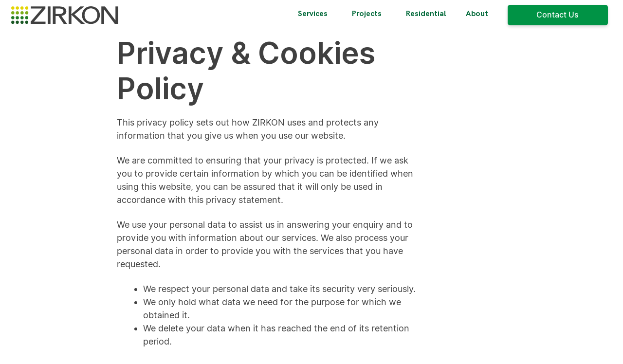

--- FILE ---
content_type: text/html; charset=UTF-8
request_url: https://zirkon.co.uk/privacy-cookies/
body_size: 23055
content:
<!DOCTYPE html>
<html lang="en-GB" prefix="og: http://ogp.me/ns#">
<head>
<meta charset="UTF-8">
<meta name="viewport" content="width=device-width, initial-scale=1">
<link rel="profile" href="https://gmpg.org/xfn/11">

<title>Privacy &amp; Cookies | Zirkon</title>

<!-- This site is optimized with the Yoast SEO plugin v11.1.1 - https://yoast.com/wordpress/plugins/seo/ -->
<meta name="description" content="This privacy policy sets out how Zirkon uses and protects any information that you give us when you use our website. We are committed to ensuring that your privacy is protected."/>
<link rel="canonical" href="https://zirkon.co.uk/privacy-cookies/" />
<meta property="og:locale" content="en_GB" />
<meta property="og:type" content="article" />
<meta property="og:title" content="Privacy &amp; Cookies | Zirkon" />
<meta property="og:description" content="This privacy policy sets out how Zirkon uses and protects any information that you give us when you use our website. We are committed to ensuring that your privacy is protected." />
<meta property="og:url" content="https://zirkon.co.uk/privacy-cookies/" />
<meta property="og:site_name" content="Zirkon" />
<meta property="og:image" content="https://zirkon.co.uk/wp-content/uploads/2019/05/blog-logo-placeholder-featured-img.jpg" />
<meta property="og:image:secure_url" content="https://zirkon.co.uk/wp-content/uploads/2019/05/blog-logo-placeholder-featured-img.jpg" />
<meta property="og:image:width" content="340" />
<meta property="og:image:height" content="225" />
<meta name="twitter:card" content="summary_large_image" />
<meta name="twitter:description" content="This privacy policy sets out how Zirkon uses and protects any information that you give us when you use our website. We are committed to ensuring that your privacy is protected." />
<meta name="twitter:title" content="Privacy &amp; Cookies | Zirkon" />
<meta name="twitter:image" content="https://zirkon.co.uk/wp-content/uploads/2019/05/blog-logo-placeholder-featured-img.jpg" />
<script type='application/ld+json' class='yoast-schema-graph yoast-schema-graph--main'>{"@context":"https://schema.org","@graph":[{"@type":"Organization","@id":"https://zirkon.co.uk/#organization","name":"","url":"https://zirkon.co.uk/","sameAs":[]},{"@type":"WebSite","@id":"https://zirkon.co.uk/#website","url":"https://zirkon.co.uk/","name":"Zirkon","publisher":{"@id":"https://zirkon.co.uk/#organization"},"potentialAction":{"@type":"SearchAction","target":"https://zirkon.co.uk/?s={search_term_string}","query-input":"required name=search_term_string"}},{"@type":"WebPage","@id":"https://zirkon.co.uk/privacy-cookies/#webpage","url":"https://zirkon.co.uk/privacy-cookies/","inLanguage":"en-GB","name":"Privacy &amp; Cookies | Zirkon","isPartOf":{"@id":"https://zirkon.co.uk/#website"},"image":{"@type":"ImageObject","@id":"https://zirkon.co.uk/privacy-cookies/#primaryimage","url":"https://zirkon.co.uk/wp-content/uploads/2019/05/blog-logo-placeholder-featured-img.jpg","width":340,"height":225},"primaryImageOfPage":{"@id":"https://zirkon.co.uk/privacy-cookies/#primaryimage"},"datePublished":"2019-02-26T16:24:18+00:00","dateModified":"2023-10-06T07:57:08+00:00","description":"This privacy policy sets out how Zirkon uses and protects any information that you give us when you use our website. We are committed to ensuring that your privacy is protected."}]}</script>
<!-- / Yoast SEO plugin. -->

<link rel='dns-prefetch' href='//widget.trustpilot.com' />
<link rel='dns-prefetch' href='//s.w.org' />
		<script type="text/javascript">
			window._wpemojiSettings = {"baseUrl":"https:\/\/s.w.org\/images\/core\/emoji\/12.0.0-1\/72x72\/","ext":".png","svgUrl":"https:\/\/s.w.org\/images\/core\/emoji\/12.0.0-1\/svg\/","svgExt":".svg","source":{"concatemoji":"https:\/\/zirkon.co.uk\/wp-includes\/js\/wp-emoji-release.min.js?ver=5.4.18"}};
			/*! This file is auto-generated */
			!function(e,a,t){var n,r,o,i=a.createElement("canvas"),p=i.getContext&&i.getContext("2d");function s(e,t){var a=String.fromCharCode;p.clearRect(0,0,i.width,i.height),p.fillText(a.apply(this,e),0,0);e=i.toDataURL();return p.clearRect(0,0,i.width,i.height),p.fillText(a.apply(this,t),0,0),e===i.toDataURL()}function c(e){var t=a.createElement("script");t.src=e,t.defer=t.type="text/javascript",a.getElementsByTagName("head")[0].appendChild(t)}for(o=Array("flag","emoji"),t.supports={everything:!0,everythingExceptFlag:!0},r=0;r<o.length;r++)t.supports[o[r]]=function(e){if(!p||!p.fillText)return!1;switch(p.textBaseline="top",p.font="600 32px Arial",e){case"flag":return s([127987,65039,8205,9895,65039],[127987,65039,8203,9895,65039])?!1:!s([55356,56826,55356,56819],[55356,56826,8203,55356,56819])&&!s([55356,57332,56128,56423,56128,56418,56128,56421,56128,56430,56128,56423,56128,56447],[55356,57332,8203,56128,56423,8203,56128,56418,8203,56128,56421,8203,56128,56430,8203,56128,56423,8203,56128,56447]);case"emoji":return!s([55357,56424,55356,57342,8205,55358,56605,8205,55357,56424,55356,57340],[55357,56424,55356,57342,8203,55358,56605,8203,55357,56424,55356,57340])}return!1}(o[r]),t.supports.everything=t.supports.everything&&t.supports[o[r]],"flag"!==o[r]&&(t.supports.everythingExceptFlag=t.supports.everythingExceptFlag&&t.supports[o[r]]);t.supports.everythingExceptFlag=t.supports.everythingExceptFlag&&!t.supports.flag,t.DOMReady=!1,t.readyCallback=function(){t.DOMReady=!0},t.supports.everything||(n=function(){t.readyCallback()},a.addEventListener?(a.addEventListener("DOMContentLoaded",n,!1),e.addEventListener("load",n,!1)):(e.attachEvent("onload",n),a.attachEvent("onreadystatechange",function(){"complete"===a.readyState&&t.readyCallback()})),(n=t.source||{}).concatemoji?c(n.concatemoji):n.wpemoji&&n.twemoji&&(c(n.twemoji),c(n.wpemoji)))}(window,document,window._wpemojiSettings);
		</script>
		<style type="text/css">
img.wp-smiley,
img.emoji {
	display: inline !important;
	border: none !important;
	box-shadow: none !important;
	height: 1em !important;
	width: 1em !important;
	margin: 0 .07em !important;
	vertical-align: -0.1em !important;
	background: none !important;
	padding: 0 !important;
}
</style>
	<link rel='stylesheet' id='litespeed-cache-dummy-css'  href='https://zirkon.co.uk/wp-content/plugins/litespeed-cache/assets/css/litespeed-dummy.css?ver=5.4.18' type='text/css' media='all' />
<link rel='stylesheet' id='astra-theme-css-css'  href='https://zirkon.co.uk/wp-content/themes/astra/assets/css/minified/style.min.css?ver=1.8.3' type='text/css' media='all' />
<style id='astra-theme-css-inline-css' type='text/css'>
html{font-size:112.5%;}a,.page-title{color:#009345;}a:hover,a:focus{color:#3a3a3a;}body,button,input,select,textarea{font-family:Inter UI Regular,Helvetica,Arial,sans-serif;font-weight:400;font-size:18px;font-size:1rem;}blockquote{color:#000000;}p,.entry-content p{margin-bottom:0.5em;}h1,.entry-content h1,h2,.entry-content h2,h3,.entry-content h3,h4,.entry-content h4,h5,.entry-content h5,h6,.entry-content h6,.site-title,.site-title a{font-family:Inter UI Semi Bold,Helvetica,Arial,sans-serif;font-weight:400;}.site-title{font-size:35px;font-size:1.9444444444444rem;}.ast-archive-description .ast-archive-title{font-size:40px;font-size:2.2222222222222rem;}.site-header .site-description{font-size:15px;font-size:0.83333333333333rem;}.entry-title{font-size:40px;font-size:2.2222222222222rem;}.comment-reply-title{font-size:29px;font-size:1.6111111111111rem;}.ast-comment-list #cancel-comment-reply-link{font-size:18px;font-size:1rem;}h1,.entry-content h1{font-size:40px;font-size:2.2222222222222rem;}h2,.entry-content h2{font-size:30px;font-size:1.6666666666667rem;}h3,.entry-content h3{font-size:25px;font-size:1.3888888888889rem;}h4,.entry-content h4{font-size:20px;font-size:1.1111111111111rem;}h5,.entry-content h5{font-size:18px;font-size:1rem;}h6,.entry-content h6{font-size:15px;font-size:0.83333333333333rem;}.ast-single-post .entry-title,.page-title{font-size:30px;font-size:1.6666666666667rem;}#secondary,#secondary button,#secondary input,#secondary select,#secondary textarea{font-size:18px;font-size:1rem;}::selection{background-color:#009345;color:#ffffff;}body,h1,.entry-title a,.entry-content h1,h2,.entry-content h2,h3,.entry-content h3,h4,.entry-content h4,h5,.entry-content h5,h6,.entry-content h6{color:#3a3a3a;}.tagcloud a:hover,.tagcloud a:focus,.tagcloud a.current-item{color:#ffffff;border-color:#009345;background-color:#009345;}.main-header-menu a,.ast-header-custom-item a{color:#3a3a3a;}.main-header-menu li:hover > a,.main-header-menu li:hover > .ast-menu-toggle,.main-header-menu .ast-masthead-custom-menu-items a:hover,.main-header-menu li.focus > a,.main-header-menu li.focus > .ast-menu-toggle,.main-header-menu .current-menu-item > a,.main-header-menu .current-menu-ancestor > a,.main-header-menu .current_page_item > a,.main-header-menu .current-menu-item > .ast-menu-toggle,.main-header-menu .current-menu-ancestor > .ast-menu-toggle,.main-header-menu .current_page_item > .ast-menu-toggle{color:#009345;}input:focus,input[type="text"]:focus,input[type="email"]:focus,input[type="url"]:focus,input[type="password"]:focus,input[type="reset"]:focus,input[type="search"]:focus,textarea:focus{border-color:#009345;}input[type="radio"]:checked,input[type=reset],input[type="checkbox"]:checked,input[type="checkbox"]:hover:checked,input[type="checkbox"]:focus:checked,input[type=range]::-webkit-slider-thumb{border-color:#009345;background-color:#009345;box-shadow:none;}.site-footer a:hover + .post-count,.site-footer a:focus + .post-count{background:#009345;border-color:#009345;}.footer-adv .footer-adv-overlay{border-top-style:solid;border-top-color:#7a7a7a;}.ast-comment-meta{line-height:1.666666667;font-size:15px;font-size:0.83333333333333rem;}.single .nav-links .nav-previous,.single .nav-links .nav-next,.single .ast-author-details .author-title,.ast-comment-meta{color:#009345;}.menu-toggle,button,.ast-button,.button,input#submit,input[type="button"],input[type="submit"],input[type="reset"]{border-radius:2px;padding:10px 40px;color:#ffffff;border-color:#009345;background-color:#009345;}button:focus,.menu-toggle:hover,button:hover,.ast-button:hover,.button:hover,input[type=reset]:hover,input[type=reset]:focus,input#submit:hover,input#submit:focus,input[type="button"]:hover,input[type="button"]:focus,input[type="submit"]:hover,input[type="submit"]:focus{color:#ffffff;border-color:#3a3a3a;background-color:#3a3a3a;}.entry-meta,.entry-meta *{line-height:1.45;color:#009345;}.entry-meta a:hover,.entry-meta a:hover *,.entry-meta a:focus,.entry-meta a:focus *{color:#3a3a3a;}.ast-404-layout-1 .ast-404-text{font-size:200px;font-size:11.111111111111rem;}.widget-title{font-size:25px;font-size:1.3888888888889rem;color:#3a3a3a;}#cat option,.secondary .calendar_wrap thead a,.secondary .calendar_wrap thead a:visited{color:#009345;}.secondary .calendar_wrap #today,.ast-progress-val span{background:#009345;}.secondary a:hover + .post-count,.secondary a:focus + .post-count{background:#009345;border-color:#009345;}.calendar_wrap #today > a{color:#ffffff;}.ast-pagination a,.page-links .page-link,.single .post-navigation a{color:#009345;}.ast-pagination a:hover,.ast-pagination a:focus,.ast-pagination > span:hover:not(.dots),.ast-pagination > span.current,.page-links > .page-link,.page-links .page-link:hover,.post-navigation a:hover{color:#3a3a3a;}.ast-header-break-point .ast-mobile-menu-buttons-minimal.menu-toggle{background:transparent;color:#009345;}.ast-header-break-point .ast-mobile-menu-buttons-outline.menu-toggle{background:transparent;border:1px solid #009345;color:#009345;}.ast-header-break-point .ast-mobile-menu-buttons-fill.menu-toggle{background:#009345;}@media (min-width:545px){.ast-page-builder-template .comments-area,.single.ast-page-builder-template .entry-header,.single.ast-page-builder-template .post-navigation{max-width:1240px;margin-left:auto;margin-right:auto;}}@media (max-width:768px){.ast-archive-description .ast-archive-title{font-size:40px;}.entry-title{font-size:30px;}h1,.entry-content h1{font-size:30px;}h2,.entry-content h2{font-size:25px;}h3,.entry-content h3{font-size:20px;}.ast-single-post .entry-title,.page-title{font-size:30px;}}@media (max-width:544px){.ast-archive-description .ast-archive-title{font-size:40px;}.entry-title{font-size:30px;}h1,.entry-content h1{font-size:30px;}h2,.entry-content h2{font-size:25px;}h3,.entry-content h3{font-size:20px;}.ast-single-post .entry-title,.page-title{font-size:30px;}}@media (max-width:768px){html{font-size:102.6%;}}@media (max-width:544px){html{font-size:102.6%;}}@media (min-width:769px){.ast-container{max-width:1240px;}}@font-face {font-family: "Astra";src: url( https://zirkon.co.uk/wp-content/themes/astra/assets/fonts/astra.woff) format("woff"),url( https://zirkon.co.uk/wp-content/themes/astra/assets/fonts/astra.ttf) format("truetype"),url( https://zirkon.co.uk/wp-content/themes/astra/assets/fonts/astra.svg#astra) format("svg");font-weight: normal;font-style: normal;font-display: fallback;}@media (max-width:921px) {.main-header-bar .main-header-bar-navigation{display:none;}}.ast-desktop .main-header-menu.submenu-with-border .sub-menu,.ast-desktop .main-header-menu.submenu-with-border .children,.ast-desktop .main-header-menu.submenu-with-border .astra-full-megamenu-wrapper{border-color:#009345;}.ast-desktop .main-header-menu.submenu-with-border .sub-menu,.ast-desktop .main-header-menu.submenu-with-border .children{border-top-width:2px;border-right-width:0px;border-left-width:0px;border-bottom-width:0px;border-style:solid;}.ast-desktop .main-header-menu.submenu-with-border .sub-menu .sub-menu,.ast-desktop .main-header-menu.submenu-with-border .children .children{top:-2px;}.ast-desktop .main-header-menu.submenu-with-border .sub-menu a,.ast-desktop .main-header-menu.submenu-with-border .children a{border-bottom-width:0px;border-style:solid;border-color:#eaeaea;}@media (min-width:769px){.main-header-menu .sub-menu li.ast-left-align-sub-menu:hover > ul,.main-header-menu .sub-menu li.ast-left-align-sub-menu.focus > ul{margin-left:-0px;}}.ast-small-footer{border-top-style:solid;border-top-width:1px;border-top-color:#7a7a7a;}.ast-small-footer-wrap{text-align:center;}@media (max-width:920px){.ast-404-layout-1 .ast-404-text{font-size:100px;font-size:5.5555555555556rem;}}
.ast-header-break-point .site-header{border-bottom-width:1px;}@media (min-width:769px){.main-header-bar{border-bottom-width:1px;}}.main-header-menu .menu-item, .main-header-bar .ast-masthead-custom-menu-items{-js-display:flex;display:flex;-webkit-box-pack:center;-webkit-justify-content:center;-moz-box-pack:center;-ms-flex-pack:center;justify-content:center;-webkit-box-orient:vertical;-webkit-box-direction:normal;-webkit-flex-direction:column;-moz-box-orient:vertical;-moz-box-direction:normal;-ms-flex-direction:column;flex-direction:column;}.main-header-menu > .menu-item > a{height:100%;-webkit-box-align:center;-webkit-align-items:center;-moz-box-align:center;-ms-flex-align:center;align-items:center;-js-display:flex;display:flex;}.ast-primary-menu-disabled .main-header-bar .ast-masthead-custom-menu-items{flex:unset;}
@media (min-width:769px){.ast-theme-transparent-header #masthead{position:absolute;left:0;right:0;}.ast-theme-transparent-header .main-header-bar, .ast-theme-transparent-header.ast-header-break-point .main-header-bar{background:none;}body.elementor-editor-active.ast-theme-transparent-header #masthead, .fl-builder-edit .ast-theme-transparent-header #masthead, body.vc_editor.ast-theme-transparent-header #masthead{z-index:0;}.ast-header-break-point.ast-replace-site-logo-transparent.ast-theme-transparent-header .custom-mobile-logo-link{display:none;}.ast-header-break-point.ast-replace-site-logo-transparent.ast-theme-transparent-header .transparent-custom-logo{display:inline-block;}.ast-theme-transparent-header .ast-above-header{background-image:none;background-color:transparent;}.ast-theme-transparent-header .ast-below-header{background-image:none;background-color:transparent;}}@media (max-width:768px){.ast-theme-transparent-header #masthead{position:absolute;left:0;right:0;}.ast-theme-transparent-header .main-header-bar, .ast-theme-transparent-header.ast-header-break-point .main-header-bar{background:none;}body.elementor-editor-active.ast-theme-transparent-header #masthead, .fl-builder-edit .ast-theme-transparent-header #masthead, body.vc_editor.ast-theme-transparent-header #masthead{z-index:0;}.ast-header-break-point.ast-replace-site-logo-transparent.ast-theme-transparent-header .custom-mobile-logo-link{display:none;}.ast-header-break-point.ast-replace-site-logo-transparent.ast-theme-transparent-header .transparent-custom-logo{display:inline-block;}.ast-theme-transparent-header .ast-above-header{background-image:none;background-color:transparent;}.ast-theme-transparent-header .ast-below-header{background-image:none;background-color:transparent;}}.ast-theme-transparent-header .main-header-bar, .ast-theme-transparent-header .site-header{border-bottom-width:0;}
.ast-breadcrumbs .trail-browse, .ast-breadcrumbs .trail-items, .ast-breadcrumbs .trail-items li{display:inline-block;margin:0;padding:0;border:none;background:inherit;text-indent:0;}.ast-breadcrumbs .trail-browse{font-size:inherit;font-style:inherit;font-weight:inherit;color:inherit;}.ast-breadcrumbs .trail-items{list-style:none;}.trail-items li::after{padding:0 0.3em;content:"»";}.trail-items li:last-of-type::after{display:none;}
</style>
<link rel='stylesheet' id='astra-menu-animation-css'  href='https://zirkon.co.uk/wp-content/themes/astra/assets/css/minified/menu-animation.min.css?ver=1.8.3' type='text/css' media='all' />
<link rel='stylesheet' id='wp-block-library-css'  href='https://zirkon.co.uk/wp-includes/css/dist/block-library/style.min.css?ver=5.4.18' type='text/css' media='all' />
<link rel='stylesheet' id='mpp_gutenberg-css'  href='https://zirkon.co.uk/wp-content/plugins/metronet-profile-picture/dist/blocks.style.build.css?ver=2.6.0' type='text/css' media='all' />
<link rel='stylesheet' id='templately-editor-css'  href='https://zirkon.co.uk/wp-content/plugins/templately/assets/css/editor.css?ver=1.3.4' type='text/css' media='all' />
<link rel='stylesheet' id='astra-addon-css-css'  href='https://zirkon.co.uk/wp-content/plugins/astra-addon/addons/advanced-search/assets/css/minified/style.min.css?ver=1.8.1' type='text/css' media='all' />
<style id='astra-addon-css-inline-css' type='text/css'>
.ast-separate-container .blog-layout-1, .ast-separate-container .blog-layout-2, .ast-separate-container .blog-layout-3{background-color:transparent;background-image:none;}.ast-separate-container .ast-article-post{background-color:#ffffff;}.ast-separate-container .ast-article-single, .ast-separate-container .comment-respond,.ast-separate-container .ast-comment-list li, .ast-separate-container .ast-woocommerce-container, .ast-separate-container .error-404, .ast-separate-container .no-results, .single.ast-separate-container .ast-author-meta, .ast-separate-container .related-posts-title-wrapper, .ast-separate-container.ast-two-container #secondary .widget,.ast-separate-container .comments-count-wrapper, .ast-box-layout.ast-plain-container .site-content,.ast-padded-layout.ast-plain-container .site-content{background-color:#ffffff;}.ast-default-menu-enable.ast-main-header-nav-open.ast-header-break-point .main-header-bar, .ast-main-header-nav-open .main-header-bar{padding-bottom:0;}.ast-fullscreen-menu-enable.ast-header-break-point .main-header-bar .main-header-bar-navigation .main-header-menu > .page_item_has_children > .ast-menu-toggle, .ast-fullscreen-menu-enable.ast-header-break-point .main-header-bar .main-header-bar-navigation .main-header-menu > .menu-item-has-children > .ast-menu-toggle{right:0;}.ast-fullscreen-menu-enable.ast-header-break-point .main-header-bar .main-header-bar-navigation ul.sub-menu .menu-item-has-children > .ast-menu-toggle, .ast-fullscreen-menu-enable.ast-header-break-point .main-header-bar .main-header-bar-navigation ul.children .page_item_has_children > .ast-menu-toggle{right:0;}.ast-fullscreen-menu-enable.ast-header-break-point .ast-above-header-menu ul.sub-menu li.menu-item-has-children > a, .ast-default-menu-enable.ast-header-break-point .ast-above-header-menu ul.sub-menu li.menu-item-has-children > a, .ast-flyout-menu-enable.ast-header-break-point .ast-above-header-menu ul.sub-menu li.menu-item-has-children > a{padding-right:0;}.ast-fullscreen-menu-enable.ast-header-break-point .ast-below-header-menu ul.sub-menu li.menu-item-has-children > a, .ast-default-menu-enable.ast-header-break-point .ast-below-header-menu ul.sub-menu li.menu-item-has-children > a, .ast-flyout-menu-enable.ast-header-break-point .ast-below-header-menu ul.sub-menu li.menu-item-has-children > a{padding-right:0;}.ast-fullscreen-below-menu-enable.ast-header-break-point .ast-below-header-enabled .ast-below-header-navigation ul.ast-below-header-menu li.menu-item-has-children > a, .ast-default-below-menu-enable.ast-header-break-point .ast-below-header-enabled .ast-below-header-navigation ul.ast-below-header-menu li.menu-item-has-children > a, .ast-flyout-below-menu-enable.ast-header-break-point .ast-below-header-enabled .ast-below-header-navigation ul.ast-below-header-menu li.menu-item-has-children > a{padding-right:0;}.ast-fullscreen-below-menu-enable.ast-header-break-point .ast-below-header-navigation .menu-item-has-children > .ast-menu-toggle, .ast-fullscreen-below-menu-enable.ast-header-break-point .ast-below-header-menu-items .menu-item-has-children > .ast-menu-toggle{right:0;}.ast-fullscreen-below-menu-enable .ast-below-header-enabled .ast-below-header-navigation ul.ast-below-header-menu li.menu-item-has-children ul.sub-menu .ast-menu-toggle{right:0;}.ast-fullscreen-above-menu-enable.ast-header-break-point .ast-above-header-enabled .ast-above-header-navigation ul.ast-above-header-menu li.menu-item-has-children > a, .ast-default-above-menu-enable.ast-header-break-point .ast-above-header-enabled .ast-above-header-navigation ul.ast-above-header-menu li.menu-item-has-children > a, .ast-flyout-above-menu-enable.ast-header-break-point .ast-above-header-enabled .ast-above-header-navigation ul.ast-above-header-menu li.menu-item-has-children > a{padding-right:0;}.ast-fullscreen-above-menu-enable.ast-header-break-point .ast-above-header-navigation .menu-item-has-children > .ast-menu-toggle, .ast-fullscreen-above-menu-enable.ast-header-break-point .ast-above-header-menu-items .menu-item-has-children > .ast-menu-toggle{right:0;}.ast-fullscreen-above-menu-enable .ast-above-header-enabled .ast-above-header-navigation ul.ast-above-header-menu li.menu-item-has-children ul.sub-menu .ast-menu-toggle{right:0;}.ast-no-sidebar.ast-separate-container .entry-content .alignfull{margin-right:-;margin-left:-;}@media (max-width:768px){.main-header-bar, .ast-header-break-point .main-header-bar, .ast-header-break-point .header-main-layout-2 .main-header-bar{padding-top:1.5em;padding-bottom:1.5em;}.ast-default-menu-enable.ast-main-header-nav-open.ast-header-break-point .main-header-bar, .ast-main-header-nav-open .main-header-bar{padding-bottom:0;}.main-navigation ul li a, .ast-header-break-point .main-navigation ul li a, .ast-header-break-point li.ast-masthead-custom-menu-items, li.ast-masthead-custom-menu-items{padding-top:0px;padding-right:20px;padding-bottom:0px;padding-left:20px;}.ast-header-break-point .main-header-bar .main-header-bar-navigation .page_item_has_children > .ast-menu-toggle, .ast-header-break-point .main-header-bar .main-header-bar-navigation .menu-item-has-children > .ast-menu-toggle{top:0px;right:calc( 20px - 0.907em );}.ast-fullscreen-menu-enable.ast-header-break-point .main-header-bar .main-header-bar-navigation .main-header-menu > .page_item_has_children > .ast-menu-toggle, .ast-fullscreen-menu-enable.ast-header-break-point .main-header-bar .main-header-bar-navigation .main-header-menu > .menu-item-has-children > .ast-menu-toggle{right:0;}.ast-flyout-menu-enable.ast-header-break-point .main-header-bar .main-header-bar-navigation .main-header-menu > .page_item_has_children > .ast-menu-toggle, .ast-flyout-menu-enable.ast-header-break-point .main-header-bar .main-header-bar-navigation .main-header-menu > .menu-item-has-children > .ast-menu-toggle{right:calc( 20px - 0.907em );}.ast-flyout-menu-enable.ast-header-break-point .main-header-bar .main-header-bar-navigation .page_item_has_children > .ast-menu-toggle, .ast-flyout-menu-enable.ast-header-break-point .main-header-bar .main-header-bar-navigation .menu-item-has-children > .ast-menu-toggle{top:0px;}.ast-desktop .main-navigation .ast-mm-template-content, .ast-desktop .main-navigation .ast-mm-custom-text-content,.main-navigation ul.sub-menu li a, .main-navigation ul.children li a, .ast-header-break-point .main-navigation ul.sub-menu li a, .ast-header-break-point .main-navigation ul.children li a{padding-top:0px;padding-right:0;padding-bottom:0px;padding-left:30px;}.ast-header-break-point .main-navigation ul.children li li a, .ast-header-break-point .main-navigation ul.sub-menu li li a{padding-left:calc( 30px + 10px );}.ast-header-break-point .main-navigation ul.children li li li a, .ast-header-break-point .main-navigation ul.sub-menu li li li a{padding-left:calc( 30px + 20px );}.ast-header-break-point .main-navigation ul.children li li li li a, .ast-header-break-point .main-navigation ul.sub-menu li li li li a{padding-left:calc( 30px + 30px );}.ast-header-break-point .main-navigation ul.children li li li li li a, .ast-header-break-point .main-navigation ul.sub-menu li li li li li a{padding-left:calc( 30px + 40px );}.ast-header-break-point .main-header-bar .main-header-bar-navigation ul.sub-menu .menu-item-has-children > .ast-menu-toggle, .ast-header-break-point .main-header-bar .main-header-bar-navigation ul.children .page_item_has_children > .ast-menu-toggle{top:0px;right:calc( 20px - 0.907em );}.ast-fullscreen-menu-enable.ast-header-break-point .main-header-bar .main-header-bar-navigation ul.sub-menu .menu-item-has-children > .ast-menu-toggle{margin-right:20px;right:0;}.ast-flyout-menu-enable.ast-header-break-point .main-header-bar .main-header-bar-navigation ul.sub-menu .menu-item-has-children > .ast-menu-toggle, .ast-flyout-menu-enable.ast-header-break-point .main-header-bar .main-header-bar-navigation ul.children .page_item_has_children > .ast-menu-toggle{right:calc( 20px - 0.907em );}.ast-flyout-menu-enable.ast-header-break-point .main-header-bar .main-header-bar-navigation .page_item_has_children .children .ast-menu-toggle, .ast-flyout-menu-enable.ast-header-break-point .main-header-bar .main-header-bar-navigation .menu-item-has-children .sub-menu .ast-menu-toggle{top:0px;}.ast-fullscreen-menu-enable.ast-header-break-point .main-navigation ul.sub-menu li.menu-item-has-children > a, .ast-fullscreen-menu-enable.ast-header-break-point .main-navigation ul.sub-menu li.page_item_has_children > a, .ast-default-menu-enable.ast-header-break-point .main-navigation ul.sub-menu li.menu-item-has-children > a, .ast-default-menu-enable.ast-header-break-point .main-navigation ul.sub-menu li.page_item_has_children > a, .ast-flyout-menu-enable.ast-header-break-point .main-navigation ul.sub-menu li.menu-item-has-children > a, .ast-flyout-menu-enable.ast-header-break-point .main-navigation ul.sub-menu li.page_item_has_children > a{padding-top:0px;padding-bottom:0px;padding-left:30px;}.ast-fullscreen-menu-enable.ast-header-break-point .ast-above-header-menu ul.sub-menu li.menu-item-has-children > a, .ast-default-menu-enable.ast-header-break-point .ast-above-header-menu ul.sub-menu li.menu-item-has-children > a, .ast-flyout-menu-enable.ast-header-break-point .ast-above-header-menu ul.sub-menu li.menu-item-has-children > a{padding-right:0;padding-top:0px;padding-bottom:0px;padding-left:30px;}.ast-fullscreen-menu-enable.ast-header-break-point .ast-below-header-menu ul.sub-menu li.menu-item-has-children > a, .ast-default-menu-enable.ast-header-break-point .ast-below-header-menu ul.sub-menu li.menu-item-has-children > a, .ast-flyout-menu-enable.ast-header-break-point .ast-below-header-menu ul.sub-menu li.menu-item-has-children > a{padding-right:0;padding-top:0px;padding-bottom:0px;padding-left:30px;}.ast-fullscreen-menu-enable.ast-header-break-point .ast-below-header-menu ul a, .ast-fullscreen-menu-enable.ast-header-break-point .ast-header-break-point .ast-below-header-actual-nav ul.sub-menu li a, .ast-fullscreen-menu-enable.ast-header-break-point .ast-below-header-navigation ul.sub-menu li a, .ast-fullscreen-menu-enable.ast-header-break-point .ast-below-header-menu-items ul.sub-menu li a, .ast-fullscreen-menu-enable.ast-header-break-point .main-navigation ul.sub-menu li a{padding-top:0px;padding-bottom:0px;padding-left:30px;}.ast-below-header, .ast-header-break-point .ast-below-header{padding-top:1em;padding-bottom:1em;}.ast-below-header-menu a, .below-header-nav-padding-support .below-header-section-1 .below-header-menu > li > a, .below-header-nav-padding-support .below-header-section-2 .below-header-menu > li > a, .ast-header-break-point .ast-below-header-actual-nav > ul > li > a{padding-top:0px;padding-right:20px;padding-bottom:0px;padding-left:20px;}.ast-desktop .ast-below-header-menu .ast-mm-template-content, .ast-desktop .ast-below-header-menu .ast-mm-custom-text-content, .ast-below-header-menu ul a, .ast-header-break-point .ast-below-header-actual-nav ul.sub-menu li a{padding-top:0px;padding-right:20px;padding-bottom:0px;padding-left:20px;}.ast-header-break-point .ast-below-header-actual-nav ul.sub-menu li li a, .ast-header-break-point .ast-below-header-menu-items ul.sub-menu li li a{padding-left:calc( 20px + 10px );}.ast-header-break-point .ast-below-header-actual-nav ul.sub-menu li li li a, .ast-header-break-point .ast-below-header-menu-items ul.sub-menu li li li a{padding-left:calc( 20px + 20px );}.ast-header-break-point .ast-below-header-actual-nav ul.sub-menu li li li li a, .ast-header-break-point .ast-below-header-menu-items ul.sub-menu li li li li a{padding-left:calc( 20px + 30px );}.ast-header-break-point .ast-below-header-actual-nav ul.sub-menu li li li li li a, .ast-header-break-point .ast-below-header-menu-items ul.sub-menu li li li li li a{padding-left:calc( 20px + 40px );}.ast-default-below-menu-enable.ast-header-break-point .ast-below-header-navigation .menu-item-has-children > .ast-menu-toggle,  .ast-default-below-menu-enable.ast-header-break-point .ast-below-header-menu-items .menu-item-has-children > .ast-menu-toggle, .ast-flyout-below-menu-enable.ast-header-break-point .ast-below-header-navigation .menu-item-has-children > .ast-menu-toggle,  .ast-flyout-below-menu-enable.ast-header-break-point .ast-below-header-menu-items .menu-item-has-children > .ast-menu-toggle{top:0px;right:calc( 20px - 0.907em );}.ast-default-below-menu-enable .ast-below-header-enabled .ast-below-header-navigation ul.ast-below-header-menu li.menu-item-has-children ul.sub-menu .ast-menu-toggle, .ast-flyout-below-menu-enable .ast-below-header-enabled .ast-below-header-navigation ul.ast-below-header-menu li.menu-item-has-children ul.sub-menu .ast-menu-toggle{top:0px;right:calc( 20px - 0.907em );}.ast-fullscreen-below-menu-enable.ast-header-break-point .ast-below-header-navigation .menu-item-has-children > .ast-menu-toggle, .ast-fullscreen-below-menu-enable.ast-header-break-point .ast-below-header-menu-items .menu-item-has-children > .ast-menu-toggle{right:0;}.ast-fullscreen-below-menu-enable .ast-below-header-enabled .ast-below-header-navigation ul.ast-below-header-menu li.menu-item-has-children ul.sub-menu .ast-menu-toggle{right:0;}.ast-above-header{padding-top:0px;padding-bottom:0px;}.ast-above-header-enabled .ast-above-header-navigation .ast-above-header-menu > li > a, .ast-header-break-point .ast-above-header-enabled .ast-above-header-menu > li:first-child > a, .ast-header-break-point .ast-above-header-enabled .ast-above-header-menu > li:last-child > a{padding-top:0px;padding-right:20px;padding-bottom:0px;padding-left:20px;}.ast-header-break-point .ast-above-header-navigation > ul > .menu-item-has-children > .ast-menu-toggle{top:0px;}.ast-desktop .ast-above-header-navigation .ast-mm-custom-text-content, .ast-desktop .ast-above-header-navigation .ast-mm-template-content, .ast-above-header-enabled .ast-above-header-navigation .ast-above-header-menu li ul a, .ast-header-break-point .ast-above-header-enabled .ast-above-header-menu li ul.sub-menu a, .ast-above-header-enabled .ast-above-header-menu > li:first-child .sub-menu li a{padding-top:0px;padding-right:20px;padding-bottom:0px;padding-left:20px;}.ast-header-break-point .ast-above-header-enabled .ast-above-header-menu li ul.sub-menu li a{padding-left:calc( 20px + 10px );}.ast-header-break-point .ast-above-header-enabled .ast-above-header-menu li ul.sub-menu li li a{padding-left:calc( 20px + 20px );}.ast-header-break-point .ast-above-header-enabled .ast-above-header-menu li ul.sub-menu li li li a{padding-left:calc( 20px + 30px );}.ast-header-break-point .ast-above-header-enabled .ast-above-header-menu li ul.sub-menu li li li li a{padding-left:calc( 20px + 40px );}.ast-default-above-menu-enable.ast-header-break-point .ast-above-header-navigation .menu-item-has-children > .ast-menu-toggle,  .ast-default-above-menu-enable.ast-header-break-point .ast-above-header-menu-items .menu-item-has-children > .ast-menu-toggle, .ast-flyout-above-menu-enable.ast-header-break-point .ast-above-header-navigation .menu-item-has-children > .ast-menu-toggle,  .ast-flyout-above-menu-enable.ast-header-break-point .ast-above-header-menu-items .menu-item-has-children > .ast-menu-toggle{top:0px;right:calc( 20px - 0.907em );}.ast-default-above-menu-enable .ast-above-header-enabled .ast-above-header-navigation ul.ast-above-header-menu li.menu-item-has-children ul.sub-menu .ast-menu-toggle, .ast-flyout-above-menu-enable .ast-above-header-enabled .ast-above-header-navigation ul.ast-above-header-menu li.menu-item-has-children ul.sub-menu .ast-menu-toggle{top:0px;right:calc( 20px - 0.907em );}.ast-fullscreen-above-menu-enable.ast-header-break-point .ast-above-header-navigation .menu-item-has-children > .ast-menu-toggle, .ast-fullscreen-above-menu-enable.ast-header-break-point .ast-above-header-menu-items .menu-item-has-children > .ast-menu-toggle{right:0;}.ast-fullscreen-above-menu-enable .ast-above-header-enabled .ast-above-header-navigation ul.ast-above-header-menu li.menu-item-has-children ul.sub-menu .ast-menu-toggle{margin-right:20px;right:0;}.ast-separate-container .ast-article-post, .ast-separate-container .ast-article-single, .ast-separate-container .ast-comment-list li.depth-1, .ast-separate-container .comment-respond, .single.ast-separate-container .ast-author-details, .ast-separate-container .ast-related-posts-wrap, .ast-separate-container .ast-woocommerce-container{padding-top:1.5em;padding-bottom:1.5em;}.ast-separate-container .ast-article-post, .ast-separate-container .ast-article-single,.ast-separate-container .comments-count-wrapper, .ast-separate-container .ast-comment-list li.depth-1, .ast-separate-container .comment-respond,.ast-separate-container .related-posts-title-wrapper,.ast-separate-container .related-posts-title-wrapper, .single.ast-separate-container .ast-author-details, .single.ast-separate-container .about-author-title-wrapper, .ast-separate-container .ast-related-posts-wrap, .ast-separate-container .ast-woocommerce-container{padding-right:2.14em;padding-left:2.14em;}.ast-separate-container.ast-right-sidebar #primary, .ast-separate-container.ast-left-sidebar #primary, .ast-separate-container #primary, .ast-plain-container #primary{margin-top:1.5em;margin-bottom:1.5em;}.ast-left-sidebar #primary, .ast-right-sidebar #primary, .ast-separate-container.ast-right-sidebar #primary, .ast-separate-container.ast-left-sidebar #primary, .ast-separate-container #primary{padding-left:0em;padding-right:0em;}.ast-footer-overlay{padding-top:2em;padding-bottom:2em;}.ast-small-footer .nav-menu a, .footer-sml-layout-2 .ast-small-footer-section-1 .menu-item a, .footer-sml-layout-2 .ast-small-footer-section-2 .menu-item a{padding-top:0em;padding-right:.5em;padding-bottom:0em;padding-left:.5em;}}@media (max-width:544px){.main-header-bar, .ast-header-break-point .main-header-bar, .ast-header-break-point .header-main-layout-2 .main-header-bar, .ast-header-break-point .ast-mobile-header-stack .main-header-bar{padding-top:1em;padding-bottom:1em;}.ast-default-menu-enable.ast-main-header-nav-open.ast-header-break-point .main-header-bar, .ast-main-header-nav-open .main-header-bar{padding-bottom:0;}.ast-fullscreen-menu-enable.ast-header-break-point .main-header-bar .main-header-bar-navigation .main-header-menu > .page_item_has_children > .ast-menu-toggle, .ast-fullscreen-menu-enable.ast-header-break-point .main-header-bar .main-header-bar-navigation .main-header-menu > .menu-item-has-children > .ast-menu-toggle{right:0;}.ast-desktop .main-navigation .ast-mm-template-content, .ast-desktop .main-navigation .ast-mm-custom-text-content,.main-navigation ul.sub-menu li a, .main-navigation ul.children li a, .ast-header-break-point .main-navigation ul.sub-menu li a, .ast-header-break-point .main-navigation ul.children li a{padding-right:0;}.ast-fullscreen-menu-enable.ast-header-break-point .main-header-bar .main-header-bar-navigation ul.sub-menu .menu-item-has-children > .ast-menu-toggle{right:0;}.ast-fullscreen-menu-enable.ast-header-break-point .ast-above-header-menu ul.sub-menu li.menu-item-has-children > a, .ast-default-menu-enable.ast-header-break-point .ast-above-header-menu ul.sub-menu li.menu-item-has-children > a, .ast-flyout-menu-enable.ast-header-break-point .ast-above-header-menu ul.sub-menu li.menu-item-has-children > a{padding-right:0;}.ast-fullscreen-menu-enable.ast-header-break-point .ast-below-header-menu ul.sub-menu li.menu-item-has-children > a, .ast-default-menu-enable.ast-header-break-point .ast-below-header-menu ul.sub-menu li.menu-item-has-children > a, .ast-flyout-menu-enable.ast-header-break-point .ast-below-header-menu ul.sub-menu li.menu-item-has-children > a{padding-right:0;}.ast-fullscreen-below-menu-enable.ast-header-break-point .ast-below-header-navigation .menu-item-has-children > .ast-menu-toggle, .ast-fullscreen-below-menu-enable.ast-header-break-point .ast-below-header-menu-items .menu-item-has-children > .ast-menu-toggle{right:0;}.ast-fullscreen-below-menu-enable .ast-below-header-enabled .ast-below-header-navigation ul.ast-below-header-menu li.menu-item-has-children ul.sub-menu .ast-menu-toggle{right:0;}.ast-above-header{padding-top:0.5em;}.ast-fullscreen-above-menu-enable.ast-header-break-point .ast-above-header-enabled .ast-above-header-navigation ul.ast-above-header-menu li.menu-item-has-children > a, .ast-default-above-menu-enable.ast-header-break-point .ast-above-header-enabled .ast-above-header-navigation ul.ast-above-header-menu li.menu-item-has-children > a, .ast-flyout-above-menu-enable.ast-header-break-point .ast-above-header-enabled .ast-above-header-navigation ul.ast-above-header-menu li.menu-item-has-children > a{padding-right:0;}.ast-fullscreen-above-menu-enable.ast-header-break-point .ast-above-header-navigation .menu-item-has-children > .ast-menu-toggle, .ast-fullscreen-above-menu-enable.ast-header-break-point .ast-above-header-menu-items .menu-item-has-children > .ast-menu-toggle{right:0;}.ast-fullscreen-above-menu-enable .ast-above-header-enabled .ast-above-header-navigation ul.ast-above-header-menu li.menu-item-has-children ul.sub-menu .ast-menu-toggle{right:0;}.ast-separate-container .ast-article-post, .ast-separate-container .ast-article-single, .ast-separate-container .ast-comment-list li.depth-1, .ast-separate-container .comment-respond, .single.ast-separate-container .ast-author-details, .ast-separate-container .ast-related-posts-wrap, .ast-separate-container .ast-woocommerce-container{padding-top:1.5em;padding-bottom:1.5em;}.ast-separate-container .ast-article-post, .ast-separate-container .ast-article-single,.ast-separate-container .comments-count-wrapper, .ast-separate-container .ast-comment-list li.depth-1, .ast-separate-container .comment-respond,.ast-separate-container .related-posts-title-wrapper,.ast-separate-container .related-posts-title-wrapper, .single.ast-separate-container .ast-author-details, .single.ast-separate-container .about-author-title-wrapper, .ast-separate-container .ast-related-posts-wrap, .ast-separate-container .ast-woocommerce-container{padding-right:1em;padding-left:1em;}}@media (max-width:544px){.ast-header-break-point .header-main-layout-2 .site-branding, .ast-header-break-point .ast-mobile-header-stack .ast-mobile-menu-buttons{padding-bottom:0;}}@media (max-width:768px){.ast-separate-container.ast-two-container #secondary .widget, .ast-separate-container #secondary .widget{margin-bottom:1.5em;}}@media (max-width:768px){.ast-separate-container #primary{padding-top:0;}}@media (max-width:768px){.ast-separate-container #primary{padding-bottom:0;}}.site-title, .site-title a{font-family:Inter UI Semi Bold,Helvetica, Arial, sans-serif;text-transform:inherit;}.secondary .widget-title{font-family:Inter UI Semi Bold,Helvetica, Arial, sans-serif;text-transform:inherit;}.secondary .widget > *:not(.widget-title){font-family:Inter UI Regular;}.ast-single-post .entry-title, .page-title{font-family:Inter UI Semi Bold,Helvetica, Arial, sans-serif;text-transform:inherit;}.ast-archive-description .ast-archive-title{font-family:Inter UI Semi Bold,Helvetica, Arial, sans-serif;text-transform:inherit;}.blog .entry-title, .blog .entry-title a, .archive .entry-title, .archive .entry-title a, .search .entry-title, .search .entry-title a {font-family:Inter UI Semi Bold,Helvetica, Arial, sans-serif;text-transform:inherit;}h1, .entry-content h1{font-family:Inter UI Semi Bold,Helvetica, Arial, sans-serif;text-transform:inherit;}h2, .entry-content h2{font-family:Inter UI Semi Bold,Helvetica, Arial, sans-serif;text-transform:inherit;}h3, .entry-content h3{font-family:Inter UI Semi Bold,Helvetica, Arial, sans-serif;text-transform:inherit;}h4, .entry-content h4{font-family:Inter UI Semi Bold,Helvetica, Arial, sans-serif;text-transform:inherit;}h5, .entry-content h5{font-family:Inter UI Semi Bold,Helvetica, Arial, sans-serif;text-transform:inherit;}h6, .entry-content h6{font-family:Inter UI Semi Bold,Helvetica, Arial, sans-serif;text-transform:inherit;}
</style>
<link rel='stylesheet' id='elementor-icons-css'  href='https://zirkon.co.uk/wp-content/plugins/elementor/assets/lib/eicons/css/elementor-icons.min.css?ver=5.15.0' type='text/css' media='all' />
<link rel='stylesheet' id='elementor-frontend-legacy-css'  href='https://zirkon.co.uk/wp-content/plugins/elementor/assets/css/frontend-legacy.min.css?ver=3.6.5' type='text/css' media='all' />
<link rel='stylesheet' id='elementor-frontend-css'  href='https://zirkon.co.uk/wp-content/plugins/elementor/assets/css/frontend.min.css?ver=3.6.5' type='text/css' media='all' />
<link rel='stylesheet' id='elementor-post-7867-css'  href='https://zirkon.co.uk/wp-content/uploads/elementor/css/post-7867.css?ver=1765936675' type='text/css' media='all' />
<link rel='stylesheet' id='elementor-pro-css'  href='https://zirkon.co.uk/wp-content/plugins/elementor-pro/assets/css/frontend.min.css?ver=3.6.5' type='text/css' media='all' />
<link rel='stylesheet' id='uael-frontend-css'  href='https://zirkon.co.uk/wp-content/plugins/ultimate-elementor/assets/min-css/uael-frontend.min.css?ver=1.36.6' type='text/css' media='all' />
<link rel='stylesheet' id='font-awesome-5-all-css'  href='https://zirkon.co.uk/wp-content/plugins/elementor/assets/lib/font-awesome/css/all.min.css?ver=5.1.1' type='text/css' media='all' />
<link rel='stylesheet' id='font-awesome-4-shim-css'  href='https://zirkon.co.uk/wp-content/plugins/elementor/assets/lib/font-awesome/css/v4-shims.min.css?ver=5.1.1' type='text/css' media='all' />
<link rel='stylesheet' id='elementor-post-5970-css'  href='https://zirkon.co.uk/wp-content/uploads/elementor/css/post-5970.css?ver=1765975362' type='text/css' media='all' />
<link rel='stylesheet' id='elementor-post-796-css'  href='https://zirkon.co.uk/wp-content/uploads/elementor/css/post-796.css?ver=1765936809' type='text/css' media='all' />
<link rel='stylesheet' id='elementor-post-77-css'  href='https://zirkon.co.uk/wp-content/uploads/elementor/css/post-77.css?ver=1765936676' type='text/css' media='all' />
<link rel='stylesheet' id='elementor-post-130-css'  href='https://zirkon.co.uk/wp-content/uploads/elementor/css/post-130.css?ver=1765936676' type='text/css' media='all' />
<link rel='stylesheet' id='tp-knotweed-child-theme-theme-css-css'  href='https://zirkon.co.uk/wp-content/themes/tp-knotweed-theme/main.css?ver=1768879343' type='text/css' media='all' />
<link rel='stylesheet' id='eci-icon-fonts-css'  href='https://zirkon.co.uk/wp-content/uploads/elementor_icons_files/merged-icons-font.css?ver=57840529' type='text/css' media='all' />
<link rel='stylesheet' id='google-fonts-1-css'  href='https://fonts.googleapis.com/css?family=Roboto%3A100%2C100italic%2C200%2C200italic%2C300%2C300italic%2C400%2C400italic%2C500%2C500italic%2C600%2C600italic%2C700%2C700italic%2C800%2C800italic%2C900%2C900italic%7CRoboto+Slab%3A100%2C100italic%2C200%2C200italic%2C300%2C300italic%2C400%2C400italic%2C500%2C500italic%2C600%2C600italic%2C700%2C700italic%2C800%2C800italic%2C900%2C900italic&#038;display=auto&#038;ver=5.4.18' type='text/css' media='all' />
<link rel='stylesheet' id='elementor-icons-shared-0-css'  href='https://zirkon.co.uk/wp-content/plugins/elementor/assets/lib/font-awesome/css/fontawesome.min.css?ver=5.15.3' type='text/css' media='all' />
<link rel='stylesheet' id='elementor-icons-fa-solid-css'  href='https://zirkon.co.uk/wp-content/plugins/elementor/assets/lib/font-awesome/css/solid.min.css?ver=5.15.3' type='text/css' media='all' />
<script type='text/javascript' src='https://zirkon.co.uk/wp-content/plugins/jquery-updater/js/jquery-3.5.1.min.js?ver=3.5.1'></script>
<script type='text/javascript' src='https://zirkon.co.uk/wp-content/plugins/jquery-updater/js/jquery-migrate-3.3.0.min.js?ver=3.3.0'></script>
<!--[if IE]>
<script type='text/javascript' src='https://zirkon.co.uk/wp-content/themes/astra/assets/js/minified/flexibility.min.js?ver=1.8.3'></script>
<script type='text/javascript'>
flexibility(document.documentElement);
</script>
<![endif]-->
<script type='text/javascript' src='https://zirkon.co.uk/wp-content/plugins/elementor/assets/lib/font-awesome/js/v4-shims.min.js?ver=5.1.1'></script>
<link rel='https://api.w.org/' href='https://zirkon.co.uk/wp-json/' />
<meta name="generator" content="WordPress 5.4.18" />
<link rel='shortlink' href='https://zirkon.co.uk/?p=5970' />
<link rel="alternate" type="application/json+oembed" href="https://zirkon.co.uk/wp-json/oembed/1.0/embed?url=https%3A%2F%2Fzirkon.co.uk%2Fprivacy-cookies%2F" />
<link rel="alternate" type="text/xml+oembed" href="https://zirkon.co.uk/wp-json/oembed/1.0/embed?url=https%3A%2F%2Fzirkon.co.uk%2Fprivacy-cookies%2F&#038;format=xml" />
				<style type="text/css">
					@font-face {font-family: "HK Grotesk Bold";font-display: ;font-fallback: ;font-weight: 400;src: url(https://zirkon.co.uk/wp-content/uploads/2019/03/HKGrotesk-Bold.woff2) format('woff2'), url(https://zirkon.co.uk/wp-content/uploads/2019/03/HKGrotesk-Bold.woff) format('woff'), url(https://zirkon.co.uk/wp-content/uploads/2019/03/HKGrotesk-Bold.ttf) format('TrueType');} @font-face {font-family: "Inter UI Medium";font-display: ;font-fallback: ;font-weight: 400;src: url(/wp-content/themes/tp-knotweed-theme/fonts/inter-ui/Inter-UI-woff/Inter-UI-Medium.woff2) format('woff2'), url(/wp-content/themes/tp-knotweed-theme/fonts/inter-ui/Inter-UI-woff/Inter-UI-Medium.woff) format('woff');} @font-face {font-family: "Inter UI Regular";font-display: ;font-fallback: ;font-weight: 400;src: url(/wp-content/themes/tp-knotweed-theme/fonts/inter-ui/Inter-UI-woff/Inter-UI-Regular.woff2) format('woff2'), url(/wp-content/themes/tp-knotweed-theme/fonts/inter-ui/Inter-UI-woff/Inter-UI-Regular.woff) format('woff'), url(/wp-content/themes/tp-knotweed-theme/fonts/Inter-UI%20-TTF/Inter-UI-Regular.ttf) format('TrueType');} @font-face {font-family: "Inter UI Semi Bold";font-display: ;font-fallback: ;font-weight: 400;src: url(https://zirkon.co.uk/wp-content/uploads/2019/03/Inter-SemiBold.woff2) format('woff2'), url(https://zirkon.co.uk/wp-content/uploads/2019/03/Inter-SemiBold.woff) format('woff'), url(https://zirkon.co.uk/wp-content/uploads/2019/03/Inter-SemiBold.ttf) format('TrueType');}				</style>
						<script>
			document.documentElement.className = document.documentElement.className.replace( 'no-js', 'js' );
		</script>
				<style>
			.no-js img.lazyload { display: none; }
			figure.wp-block-image img.lazyloading { min-width: 150px; }
							.lazyload, .lazyloading { opacity: 0; }
				.lazyloaded {
					opacity: 1;
					transition: opacity 400ms;
					transition-delay: 0ms;
				}
					</style>
			<!-- Google Tag Manager -->
	<script>(function(w,d,s,l,i){w[l]=w[l]||[];w[l].push({'gtm.start':
	new Date().getTime(),event:'gtm.js'});var f=d.getElementsByTagName(s)[0],
	j=d.createElement(s),dl=l!='dataLayer'?'&l='+l:'';j.async=true;j.src=
	'https://www.googletagmanager.com/gtm.js?id='+i+dl;f.parentNode.insertBefore(j,f);
	})(window,document,'script','dataLayer','GTM-MP2ZG3M');</script>
	<!-- End Google Tag Manager -->
<!-- Global site tag (gtag.js) - Google Analytics -->
<script async src="https://www.googletagmanager.com/gtag/js?id=UA-146513843-1"></script>
<script>
  window.dataLayer = window.dataLayer || [];
  function gtag(){dataLayer.push(arguments);}
  gtag('js', new Date());

  gtag('config', 'UA-146513843-1');
</script><style type="text/css">.recentcomments a{display:inline !important;padding:0 !important;margin:0 !important;}</style><link rel="icon" href="https://zirkon.co.uk/wp-content/uploads/2019/05/cropped-zirkon-favicon@2x-32x32.png" sizes="32x32" />
<link rel="icon" href="https://zirkon.co.uk/wp-content/uploads/2019/05/cropped-zirkon-favicon@2x-192x192.png" sizes="192x192" />
<link rel="apple-touch-icon" href="https://zirkon.co.uk/wp-content/uploads/2019/05/cropped-zirkon-favicon@2x-180x180.png" />
<meta name="msapplication-TileImage" content="https://zirkon.co.uk/wp-content/uploads/2019/05/cropped-zirkon-favicon@2x-270x270.png" />
		<style type="text/css" id="wp-custom-css">
			select#input_1_10_2 {
	background: #f4f4f4;
    border: 0px;
    border-bottom: 2px solid green;
    min-height: 50px;
}

.zd_cpt_projects-template-default .ast-container {
    margin-top: 47px !important;
}

.zd_cpt_projects-template-default .projects-header-container {
	background-size: 100%; }		</style>
		</head>

<body itemtype='https://schema.org/WebPage' itemscope='itemscope' class="page-template page-template-elementor_header_footer page page-id-5970 wp-custom-logo ast-desktop ast-page-builder-template ast-no-sidebar astra-1.8.3 ast-header-custom-item-inside group-blog ast-single-post ast-inherit-site-logo-transparent elementor-page-2283 elementor-default elementor-template-full-width elementor-kit-7867 elementor-page elementor-page-5970 astra-addon-1.8.1">

<div id="page" class="hfeed site">
	<a class="skip-link screen-reader-text" href="#content">Skip to content</a>

	
			<div data-elementor-type="header" data-elementor-id="796" class="elementor elementor-796 elementor-location-header">
					<div class="elementor-section-wrap">
								<section class="elementor-section elementor-top-section elementor-element elementor-element-58809b7e elementor-section-content-middle elementor-hidden-mobile elementor-section-stretched elementor-section-boxed elementor-section-height-default elementor-section-height-default" data-id="58809b7e" data-element_type="section" id="main_header" data-settings="{&quot;background_background&quot;:&quot;classic&quot;,&quot;sticky&quot;:&quot;top&quot;,&quot;sticky_on&quot;:[&quot;desktop&quot;,&quot;tablet&quot;],&quot;sticky_effects_offset&quot;:50,&quot;stretch_section&quot;:&quot;section-stretched&quot;,&quot;sticky_offset&quot;:0}">
						<div class="elementor-container elementor-column-gap-default">
							<div class="elementor-row">
					<div class="make-column-clickable-elementor elementor-column elementor-col-33 elementor-top-column elementor-element elementor-element-6de00b25" style="cursor: pointer;" data-column-clickable="https://zirkon.co.uk/" data-column-clickable-blank="_self" data-id="6de00b25" data-element_type="column">
			<div class="elementor-column-wrap elementor-element-populated">
							<div class="elementor-widget-wrap">
						<div class="elementor-element elementor-element-f211cbc main_logo elementor-widget elementor-widget-image" data-id="f211cbc" data-element_type="widget" data-widget_type="image.default">
				<div class="elementor-widget-container">
								<div class="elementor-image">
													<a href="https://zirkon.co.uk/">
							<img width="1" height="1"   alt="" data-src="https://zirkon.co.uk/wp-content/uploads/2019/02/zirkon-logo-colour.svg" class="attachment-full size-full lazyload" src="[data-uri]" /><noscript><img width="1" height="1" src="https://zirkon.co.uk/wp-content/uploads/2019/02/zirkon-logo-colour.svg" class="attachment-full size-full" alt="" /></noscript>								</a>
														</div>
						</div>
				</div>
						</div>
					</div>
		</div>
				<div class="elementor-column elementor-col-33 elementor-top-column elementor-element elementor-element-5069bff4" data-id="5069bff4" data-element_type="column">
			<div class="elementor-column-wrap elementor-element-populated">
							<div class="elementor-widget-wrap">
						<div class="elementor-element elementor-element-610b1e0f elementor-nav-menu__align-right elementor-nav-menu--dropdown-none elementor-hidden-mobile elementor-widget elementor-widget-nav-menu" data-id="610b1e0f" data-element_type="widget" data-settings="{&quot;submenu_icon&quot;:{&quot;value&quot;:&quot;&lt;i class=\&quot;\&quot;&gt;&lt;\/i&gt;&quot;,&quot;library&quot;:&quot;&quot;},&quot;layout&quot;:&quot;horizontal&quot;}" data-widget_type="nav-menu.default">
				<div class="elementor-widget-container">
						<nav migration_allowed="1" migrated="0" role="navigation" class="elementor-nav-menu--main elementor-nav-menu__container elementor-nav-menu--layout-horizontal e--pointer-underline e--animation-fade">
				<ul id="menu-1-610b1e0f" class="elementor-nav-menu"><li class="menu-item menu-item-type-post_type menu-item-object-page menu-item-has-children menu-item-7953"><a href="https://zirkon.co.uk/services/" class="elementor-item">Services</a>
<ul class="sub-menu elementor-nav-menu--dropdown">
	<li class="menu-item menu-item-type-post_type menu-item-object-page menu-item-7856"><a href="https://zirkon.co.uk/services/contaminated-land-investigation-remediation/" class="elementor-sub-item">Contaminated Land Remediation</a></li>
	<li class="menu-item menu-item-type-post_type menu-item-object-page menu-item-7857"><a href="https://zirkon.co.uk/services/site-clearance-land-preparation/" class="elementor-sub-item">Site Clearance</a></li>
	<li class="menu-item menu-item-type-post_type menu-item-object-page menu-item-8588"><a href="https://zirkon.co.uk/services/vegetation-tree-services/" class="elementor-sub-item">Vegetation &#038; Tree Services</a></li>
	<li class="menu-item menu-item-type-post_type menu-item-object-page menu-item-8016"><a href="https://zirkon.co.uk/services/commercial-japanese-knotweed-removal/" class="elementor-sub-item">Japanese Knotweed Removal</a></li>
	<li class="menu-item menu-item-type-post_type menu-item-object-page menu-item-7860"><a href="https://zirkon.co.uk/services/invasive-plant-remediation/" class="elementor-sub-item">Invasive Plant Remediation</a></li>
	<li class="menu-item menu-item-type-post_type menu-item-object-page menu-item-7859"><a href="https://zirkon.co.uk/services/ecology/" class="elementor-sub-item">Ecology</a></li>
</ul>
</li>
<li class="menu-item menu-item-type-post_type menu-item-object-page menu-item-has-children menu-item-7065"><a href="https://zirkon.co.uk/projects/" class="elementor-item">Projects</a>
<ul class="sub-menu elementor-nav-menu--dropdown">
	<li class="menu-item menu-item-type-post_type menu-item-object-zd_cpt_projects menu-item-7861"><a href="https://zirkon.co.uk/projects/knotweed-stockpile-removal/" class="elementor-sub-item">Invasive Species Remediation</a></li>
	<li class="menu-item menu-item-type-post_type menu-item-object-zd_cpt_projects menu-item-7863"><a href="https://zirkon.co.uk/projects/industrial-estate-remediation/" class="elementor-sub-item">Industrial Estate Remediation</a></li>
	<li class="menu-item menu-item-type-post_type menu-item-object-zd_cpt_projects menu-item-7864"><a href="https://zirkon.co.uk/projects/remediation-works-haulage-licensed-disposal/" class="elementor-sub-item">Remediation Works &#038; Licenced Disposal</a></li>
	<li class="menu-item menu-item-type-post_type menu-item-object-zd_cpt_projects menu-item-7862"><a href="https://zirkon.co.uk/projects/invasive-species-remediation/" class="elementor-sub-item">Japanese Knotweed Stockpile Removal</a></li>
</ul>
</li>
<li class="menu-item menu-item-type-post_type menu-item-object-page menu-item-8526"><a href="https://zirkon.co.uk/residential/" class="elementor-item">Residential</a></li>
<li class="menu-item menu-item-type-post_type menu-item-object-page menu-item-6930"><a href="https://zirkon.co.uk/our-approach/" class="elementor-item">About</a></li>
</ul>			</nav>
					<div class="elementor-menu-toggle" role="button" tabindex="0" aria-label="Menu Toggle" aria-expanded="false">
			<i aria-hidden="true" role="presentation" class="elementor-menu-toggle__icon--open eicon-menu-bar"></i><i aria-hidden="true" role="presentation" class="elementor-menu-toggle__icon--close eicon-close"></i>			<span class="elementor-screen-only">Menu</span>
		</div>
			<nav class="elementor-nav-menu--dropdown elementor-nav-menu__container" role="navigation" aria-hidden="true">
				<ul id="menu-2-610b1e0f" class="elementor-nav-menu"><li class="menu-item menu-item-type-post_type menu-item-object-page menu-item-has-children menu-item-7953"><a href="https://zirkon.co.uk/services/" class="elementor-item" tabindex="-1">Services</a>
<ul class="sub-menu elementor-nav-menu--dropdown">
	<li class="menu-item menu-item-type-post_type menu-item-object-page menu-item-7856"><a href="https://zirkon.co.uk/services/contaminated-land-investigation-remediation/" class="elementor-sub-item" tabindex="-1">Contaminated Land Remediation</a></li>
	<li class="menu-item menu-item-type-post_type menu-item-object-page menu-item-7857"><a href="https://zirkon.co.uk/services/site-clearance-land-preparation/" class="elementor-sub-item" tabindex="-1">Site Clearance</a></li>
	<li class="menu-item menu-item-type-post_type menu-item-object-page menu-item-8588"><a href="https://zirkon.co.uk/services/vegetation-tree-services/" class="elementor-sub-item" tabindex="-1">Vegetation &#038; Tree Services</a></li>
	<li class="menu-item menu-item-type-post_type menu-item-object-page menu-item-8016"><a href="https://zirkon.co.uk/services/commercial-japanese-knotweed-removal/" class="elementor-sub-item" tabindex="-1">Japanese Knotweed Removal</a></li>
	<li class="menu-item menu-item-type-post_type menu-item-object-page menu-item-7860"><a href="https://zirkon.co.uk/services/invasive-plant-remediation/" class="elementor-sub-item" tabindex="-1">Invasive Plant Remediation</a></li>
	<li class="menu-item menu-item-type-post_type menu-item-object-page menu-item-7859"><a href="https://zirkon.co.uk/services/ecology/" class="elementor-sub-item" tabindex="-1">Ecology</a></li>
</ul>
</li>
<li class="menu-item menu-item-type-post_type menu-item-object-page menu-item-has-children menu-item-7065"><a href="https://zirkon.co.uk/projects/" class="elementor-item" tabindex="-1">Projects</a>
<ul class="sub-menu elementor-nav-menu--dropdown">
	<li class="menu-item menu-item-type-post_type menu-item-object-zd_cpt_projects menu-item-7861"><a href="https://zirkon.co.uk/projects/knotweed-stockpile-removal/" class="elementor-sub-item" tabindex="-1">Invasive Species Remediation</a></li>
	<li class="menu-item menu-item-type-post_type menu-item-object-zd_cpt_projects menu-item-7863"><a href="https://zirkon.co.uk/projects/industrial-estate-remediation/" class="elementor-sub-item" tabindex="-1">Industrial Estate Remediation</a></li>
	<li class="menu-item menu-item-type-post_type menu-item-object-zd_cpt_projects menu-item-7864"><a href="https://zirkon.co.uk/projects/remediation-works-haulage-licensed-disposal/" class="elementor-sub-item" tabindex="-1">Remediation Works &#038; Licenced Disposal</a></li>
	<li class="menu-item menu-item-type-post_type menu-item-object-zd_cpt_projects menu-item-7862"><a href="https://zirkon.co.uk/projects/invasive-species-remediation/" class="elementor-sub-item" tabindex="-1">Japanese Knotweed Stockpile Removal</a></li>
</ul>
</li>
<li class="menu-item menu-item-type-post_type menu-item-object-page menu-item-8526"><a href="https://zirkon.co.uk/residential/" class="elementor-item" tabindex="-1">Residential</a></li>
<li class="menu-item menu-item-type-post_type menu-item-object-page menu-item-6930"><a href="https://zirkon.co.uk/our-approach/" class="elementor-item" tabindex="-1">About</a></li>
</ul>			</nav>
				</div>
				</div>
						</div>
					</div>
		</div>
				<div class="elementor-column elementor-col-33 elementor-top-column elementor-element elementor-element-97952f5 elementor-hidden-mobile" data-id="97952f5" data-element_type="column">
			<div class="elementor-column-wrap elementor-element-populated">
							<div class="elementor-widget-wrap">
						<div class="elementor-element elementor-element-729f4af elementor-widget elementor-widget-button" data-id="729f4af" data-element_type="widget" id="header_btn" data-widget_type="button.default">
				<div class="elementor-widget-container">
					<div class="elementor-button-wrapper">
			<a href="https://zirkon.co.uk/contact/" class="elementor-button-link elementor-button elementor-size-sm" role="button">
						<span class="elementor-button-content-wrapper">
						<span class="elementor-button-text">Contact Us</span>
		</span>
					</a>
		</div>
				</div>
				</div>
						</div>
					</div>
		</div>
								</div>
					</div>
		</section>
							</div>
				</div>
		
	
	
	<div id="content" class="site-content">

		<div class="ast-container">

				<div data-elementor-type="wp-post" data-elementor-id="5970" class="elementor elementor-5970">
						<div class="elementor-inner">
				<div class="elementor-section-wrap">
									<section class="elementor-section elementor-top-section elementor-element elementor-element-50578171 elementor-section-boxed elementor-section-height-default elementor-section-height-default" data-id="50578171" data-element_type="section">
						<div class="elementor-container elementor-column-gap-default">
							<div class="elementor-row">
					<div class="elementor-column elementor-col-33 elementor-top-column elementor-element elementor-element-3e564ee" data-id="3e564ee" data-element_type="column">
			<div class="elementor-column-wrap">
							<div class="elementor-widget-wrap">
								</div>
					</div>
		</div>
				<div class="elementor-column elementor-col-33 elementor-top-column elementor-element elementor-element-1a78d1eb" data-id="1a78d1eb" data-element_type="column">
			<div class="elementor-column-wrap elementor-element-populated">
							<div class="elementor-widget-wrap">
						<div class="elementor-element elementor-element-42964c24 elementor-widget elementor-widget-heading" data-id="42964c24" data-element_type="widget" data-widget_type="heading.default">
				<div class="elementor-widget-container">
			<h1 class="elementor-heading-title elementor-size-default">Privacy & Cookies Policy</h1>		</div>
				</div>
				<div class="elementor-element elementor-element-2d944e40 elementor-widget elementor-widget-text-editor" data-id="2d944e40" data-element_type="widget" data-widget_type="text-editor.default">
				<div class="elementor-widget-container">
								<div class="elementor-text-editor elementor-clearfix">
				<p>This privacy policy sets out how ZIRKON uses and protects any information that you give us when you use our website.</p><p>We are committed to ensuring that your privacy is protected. If we ask you to provide certain information by which you can be identified when using this website, you can be assured that it will only be used in accordance with this privacy statement.</p><p>We use your personal data to assist us in answering your enquiry and to provide you with information about our services. We also process your personal data in order to provide you with the services that you have requested.</p><ul><li>We respect your personal data and take its security very seriously.</li><li>We only hold what data we need for the purpose for which we obtained it.</li><li>We delete your data when it has reached the end of its retention period.</li><li>You have privacy rights.</li><li>We are happy to answer your questions. Our contact details can be found at the end of this notice.</li><li>We will not share your information with any other party other than those required to fulfil our legitimate business interest with you.Controlling your personal information</li></ul>					</div>
						</div>
				</div>
				<div class="elementor-element elementor-element-50c9a2f8 elementor-widget elementor-widget-heading" data-id="50c9a2f8" data-element_type="widget" data-widget_type="heading.default">
				<div class="elementor-widget-container">
			<h2 class="elementor-heading-title elementor-size-default">Information collected by our website</h2>		</div>
				</div>
				<div class="elementor-element elementor-element-6a2d7cf elementor-widget elementor-widget-heading" data-id="6a2d7cf" data-element_type="widget" data-widget_type="heading.default">
				<div class="elementor-widget-container">
			<h3 class="elementor-heading-title elementor-size-default">What we collect</h3>		</div>
				</div>
				<div class="elementor-element elementor-element-661a9cab elementor-widget elementor-widget-text-editor" data-id="661a9cab" data-element_type="widget" data-widget_type="text-editor.default">
				<div class="elementor-widget-container">
								<div class="elementor-text-editor elementor-clearfix">
				<p>For the purpose of making an enquiring or placing an order, our website may collect the following information:</p>
<ul>
<li>Name and job title</li>
<li>Contact information including email address and telephone number</li>
<li>Demographic information such as postcode, preferences and interests</li>
<li>Other information relevant to customer surveys and offers</li>
<li>Pages viewed on our website</li>
</ul>
<h3>What data do we hold?</h3>
<ul>
<li>For an enquiry or for a quote that you do not accept, we will process your name, email details, customer type and contact information.</li>
<li>If you obtain services from us we will process your name, address, customer type, email, contact details and payment information.</li>
<li>If you consent to receive our marketing we will process your name, address, customer type, email address and IP address.</li>
<li>If you obtain services from us or have a quote we will process your name, address, customer type, email address and IP address in order to send you relevant marketing information.</li>
<li>If you opt-out of receiving marketing information, then we will process your name and email address so that we do not market you again.</li>
</ul>
<h3><strong>How we use your personal data</strong></h3>
<p>References to the legal basis for processing of your personal data (e.g. “(Basis: Art. 6(f).)”) are a reference to the article of the General Data Protection Regulation. Each piece of personal data that we process must have a legal basis.</p>
<p>Overall, we require this information to understand your needs and provide you with a better service.</p>
<h3><strong>To deal with enquiries or for a quote that you do not accept</strong></h3>
<p>If you call us or email us, we will follow up on your enquiry and see if there is a way in which we can help you. We delete all data after answering an enquiry if you do not choose to become a client. If you provide us with information for a quote and then do not accept the quotation, we will keep a record of your enquiry.</p>
<p>(Basis: Art. 6(b): we need to use your details to follow up with you and this processing is necessary in order to take steps at your request prior to entering into a contract. Art. 6(f): business planning is a legitimate activity for a business.)</p>
<h3><strong>If you obtain services from us</strong></h3>
<p>In order to fulfil the contract for our services, we will need to process your personal data, which we will retain for 20 years. This is due to the length of our treatment programmes (5 years treatment plus a 10-year guarantee period).</p>
<p>(Basis: Art. 6(b):processing is necessary for theperformance of a contract)</p>
<h3><strong>Marketing information</strong></h3>
<p>We would like to send you information about our services and will send you this with your consent if you sign up to our marketing communications. If you buy from us or have a quote from us, we will send you information about similar services and industry news that may affect you. Our processing in this case is without your consent but you can always opt out at any time.</p>
<p>If you do opt out of marketing, we will keep your name and email address and mark them as ‘do not mail’ so that you will not receive any further marketing communications.</p>
<p>(Basis: Art. 6(1)(a):you have consented to the processing of your personal data for this purpose. Art.6(f): sending you information about products similar to those which you have purchased is a legitimate activity for a business; keeping a record of those who have opted out of marketing is a legitimate interest for a business.)</p>
<h3><strong>Technical data</strong></h3>
<p>We use the logs from our servers to help with our company’s security as well as to look at visitor behaviour (e.g. which website pages get the most traffic or are the most popular).<br>(Basis: Art. 6(c): we have a legal obligation to protect the data of our clients and our staff. Art. 6(f): strategy planning is a legitimate activity for a business.)</p>
<h3><strong>Your data and transfers outside of the EEA</strong></h3>
<p>We do not transfer or process any data outside the European Economic Area.</p>
<h2><strong>Controlling your personal information</strong></h2>
<h3><strong>Your rights</strong></h3>
<p>You have rights in respect of our processing of your personal data, which are:</p>
<ul>
<li data-gc-list-depth="1" data-gc-list-style="bullet">To access your personal data and information about our processing of it. You also have the<br>right to request a copy of your personal data (but we will need to remove information about<br>other people).</li>
</ul>
<ul>
<li data-gc-list-depth="1" data-gc-list-style="bullet">To rectify incorrect personal data that we are processing.</li>
</ul>
<p>To request that we erase your personal data if:</p>
<ul>
<li data-gc-list-depth="1" data-gc-list-style="bullet">we no longer need it;</li>
<li data-gc-list-depth="1" data-gc-list-style="bullet">if we are processing your personal data by consent and you withdraw that consent;</li>
<li data-gc-list-depth="1" data-gc-list-style="bullet">if we no longer have a legitimate ground to process your personal data; or we are processing your personal data unlawfully</li>
</ul>
<p>To object to our processing if it is by legitimate interest.</p>
<p>To restrict our processing if it was by legitimate interest.</p>
<p>To request that your personal data be transferred from us to another company if we were processing your data under a contract or with your consent and the processing is carried out by automated means.</p>
<p>If you want to exercise any of these rights, please contact us using the details at the end of this notice.<br>You also have the right to lodge a complaint about our processing with the UK’s Information Commissioner’s Office.</p>
<h3><strong>Third parties</strong></h3>
<p>As a prospective customer, we will not transfer your personal data to third parties at this stage except the following:</p>
<ul>
<li data-gc-list-depth="1" data-gc-list-style="bullet">Companies that provide services to us. Our telephone service providers will get to see your phone number if we call you and our broadband supplier could see your email address (but not the content of what you send us, if you encrypt it).</li>
<li data-gc-list-depth="1" data-gc-list-style="bullet">It is possible, though unlikely, that we might be forced to disclose your information in response to a court order.</li>
</ul>
<p>As a customer, we transfer your data, excluding payment details to the following third parties:</p>
<ul>
<li data-gc-list-depth="1" data-gc-list-style="bullet">Companies that provide services to us. Our telephone service providers will get to see your phone number if we call you and our broadband supplier could see your email address (but not the content of what you send us, if you encrypt it).</li>
<li data-gc-list-depth="1" data-gc-list-style="bullet">Cloud service providers. We use a number of cloud service providers, for example our email providers, Salesforce, Google and Office 365.</li>
<li data-gc-list-depth="1" data-gc-list-style="bullet">Our external software developers and web developers</li>
<li data-gc-list-depth="1" data-gc-list-style="bullet">Our accountants and legal team</li>
<li data-gc-list-depth="1" data-gc-list-style="bullet">It is possible, though unlikely, that we might be forced to disclose your information in response to a court order. If you do not pay your bills, we may choose to engage a third party to recover any money you owe us.</li>
</ul>
<h3><strong>Call recording</strong></h3>
<p>We do not record phone calls.</p>
<h3><strong>Retention periods</strong></h3>
<p>This is the length of time that we will continue to process or store your personal data.</p>
<p><strong>Data about prospective clients:</strong> retention for the duration of the enquiry, then three years in case you come back.</p>
<p><strong>Data about clients</strong>&nbsp;– Twenty years for contract, guarantee, HMRC and accounting purposes</p>
<p><strong>Marketing purposes</strong>&nbsp;– for as long as you consent to receive marketing information</p>
<h3><strong>ICO registration</strong></h3>
<p>ZIRKON Ltd is registered with the Information Commissioner’s Office.</p>
<h3><strong>How to contact us</strong></h3>
<p>If you’ve got any questions or concerns about our use of your personal information you can:</p>
<p>Call: 0800 389 1911</p>
<p>Write to us at:<br>ZIRKON Ltd<br>Unit 1, The Meadows<br>Alkerton Oaks Business Park<br>Stratford Road<br>Banbury<br>OX15 6EP<br>Email: <a href="/cdn-cgi/l/email-protection" class="__cf_email__" data-cfemail="8beffbe4cbf1e2f9e0e4e5a5e8e4a5fee0">[email&#160;protected]</a></p>
<p>ZIRKON may change this policy from time to time by updating this page. You should check this page from time to time to ensure that you are happy with any changes we have made. This policy is effective from May 2018.</p>
<h2><strong>Security</strong></h2>
<ul>
<li data-gc-list-depth="1" data-gc-list-style="bullet">Website Security</li>
</ul>
<p>We are committed to ensuring that your information is secure. In order to prevent<br>unauthorised access or disclosure, we have put in place suitable physical, electronic and managerial procedures to safeguard and secure the information we collect online.</p>
<ul>
<li data-gc-list-depth="1" data-gc-list-style="bullet">External Links</li>
</ul>
<p>Our website may contain links to other websites of interest. However, once you have used these links to leave our site, you should note that we do not have any control over that other website.</p>
<p>Therefore, we cannot be responsible for the protection and privacy of any information which you provide whilst visiting such sites and such sites are not governed by this privacy statement.<br>You should exercise caution and look at the privacy statement applicable to the website in question.</p>
<h2><strong>An introduction to cookies</strong></h2>
<p>A cookie is a small file which asks permission to be placed on your computer’s hard drive.</p>
<p>Once you agree, the file is added and the cookie helps analyse web traffic or lets you know when you visit a particular site. Cookies allow web applications to respond to you as an individual. The web application can tailor its operations to your needs, likes and dislikes by gathering and remembering information about your preferences.</p>
<p>We use traffic log cookies to identify which pages are being used. This helps us analyse data about web page traffic and improve our website in order to tailor it to customer needs. We only use this information for statistical analysis purposes.</p>
<p>Overall, cookies help us provide you with a better website, by enabling us to monitor which pages you find useful and which you do not. A cookie in no way gives us access to your computer or any information about you, other than the data you choose to share with us. You can choose to accept or decline cookies.</p>
<p>You can choose to accept or decline cookies. Most web browsers automatically accept cookies, but you can usually modify your browser setting to decline cookies if you prefer. This may prevent you from taking full advantage of the website.</p>
<h3><strong>Cookies deployed by our website:</strong></h3>
<ul>
<li data-gc-list-depth="1" data-gc-list-style="bullet">ensure that functionality operates as intended</li>
<li data-gc-list-depth="1" data-gc-list-style="bullet">remember your choices and preferences during and between visits</li>
<li data-gc-list-depth="1" data-gc-list-style="bullet">allow you to share pages via social network widgets like Facebook, Twitter and ShareThis</li>
<li data-gc-list-depth="1" data-gc-list-style="bullet">allow you to interact with our website by leaving comments or opinions</li>
<li data-gc-list-depth="1" data-gc-list-style="bullet">post enquiries via our Anti-Spam enquiry form</li>
<li data-gc-list-depth="1" data-gc-list-style="bullet">track your visit for statistical analysis, allowing us to improve the usability, speed and security of our website</li>
</ul>
<h3><strong>Cookies are not deployed to:</strong></h3>
<ul>
<li data-gc-list-depth="1" data-gc-list-style="bullet">collect any personal identifiable information (without your express permission)</li>
<li data-gc-list-depth="1" data-gc-list-style="bullet">collect any sensitive information (without your express permission)</li>
<li data-gc-list-depth="1" data-gc-list-style="bullet">pass data to advertising networks</li>
<li data-gc-list-depth="1" data-gc-list-style="bullet">pass personally identifiable data to third parties</li>
<li data-gc-list-depth="1" data-gc-list-style="bullet">pay sales commissions</li>
</ul>
<h2><strong>Our consent for cookie deployment by our website.</strong></h2>
<p>Upon your first visit to our website, you may have noticed our banner alerting you to the use of cookies by our website. In compliance with the 2011 EU Cookie Law, our website operates on an ‘Implied Consent’ basis. This means that we will assume that you have opted-in for our website to deploy cookies until you choose to deactivate them within your browser settings or via the instructions below. By default, the majority of popular web browsers automatically permit websites to deploy cookies onto your device. Below you can learn more about the specific cookies deployed by our website, and how they can be disabled. For more information on the EU Cookie Law in the UK, we recommend visiting the<a href="http://www.ico.gov.uk/" target="_blank" rel="noopener" data-gc-link="http://www.ico.gov.uk/">Information Commissioner’s Office (ICO)</a>&nbsp;website where you can find the latest information, guidelines and advice on the EU Cookie Law.</p>
<h2><strong>Cookies used by our website</strong></h2>
<h3><strong>Social Network Sharing</strong></h3>
<ul>
<li data-gc-list-depth="1" data-gc-list-style="bullet">We encourage users to share our content and/or like our on profile on the popular Social Media websites Facebook, Twitter, YouTube, Google+ and LinkedIn. In order to make ‘Social Sharing’ accessible, our website utilises widgets either provided directly from the Social Networks and/or via amalgamative widgets from third parties such as ShareThis. Cookies and privacy implications from the social networks vary and will be dependent on your nominated privacy settings with each Social Network. Social Sharing buttons will only deploy cookies if you are signed to that respective Social Network at the time of being on our website.</li>
</ul>
<h3><strong>Analytical Tracking</strong></h3>
<ul>
<li data-gc-list-depth="1" data-gc-list-style="bullet">Our website has Google Analytics installed which allows us to track and compile anonymous visitor statistics. The information collected ranges from simple traffic volume to the type of browser you are viewing our website with. This information is valuable to us not just for marketing analysis and quantification, but to improve the usability, security and load speed of our website content. Google Analytics is a popular, secure, flagship webmaster product from Google. The privacy and security of Google Analytics data is a high priority at Google that you can read more about on&nbsp;<a href="https://www.google.com/analytics/learn/privacy.html" target="_blank" rel="noopener" data-gc-link="http://www.google.com/analytics/learn/privacy.html">Google’s Analytics Data Safeguarding page</a>. Google also offer a<a href="https://tools.google.com/dlpage/gaoptout" target="_blank" rel="noopener" data-gc-link="https://tools.google.com/dlpage/gaoptout">Google Analytics Opt-out Browser Add-on</a>&nbsp;that will allow you to automatically Opt-out of all websites that track your activity via Google Analytics. No personal information is collected by Google Analytics.</li>
</ul>
<h3><strong>Cookie Consent Check</strong></h3>
<ul>
<li data-gc-list-depth="1" data-gc-list-style="bullet">As mentioned above, upon your first visit our website displays a banner at the top of the page alerting you about cookies being deployed by our website.<br>In order for our website to remember your choice of opting-in, we store an anonymous cookie to remove the alert banner for 28 days. To prevent this cookie being stored, simply do not accept and close the alert. If you have already accepted the alert and you wish to remove the cookie, please clear your cookies within your browser settings.</li>
</ul>
<h3><strong>WordPress</strong></h3>
<ul>
<li data-gc-list-depth="1" data-gc-list-style="bullet">Our website, either in full or in part, is built on the popular open-source CMS framework – WordPress. WordPress utilises cookies to allow visitors to register, login and comment on our website’s content. If you do not wish to participate in commenting on our website, WordPress will not deploy any cookies onto your device. Cookies will only be created by WordPress if you actively register or comment via the clear forms on our website.</li>
</ul>
<h3><strong>Enquiry Forms</strong></h3>
<ul>
<li data-gc-list-depth="1" data-gc-list-style="bullet">Visitors can choose to contact us via enquiry form(s) on our website. In order to prevent spam enquiries, we protect our forms with a ‘CAPTCHA’ challenge to ensure the submission is from a living person, rather than a computer bot. This CAPTCHA challenge creates a cookie that is used only to check the input response from the user is correct. The CAPTCHA cookie does not store any other information from your enquiry.</li>
</ul>
<h3><strong>Google Maps/Places</strong></h3>
<ul>
<li data-gc-list-depth="1" data-gc-list-style="bullet">Our website may have our Google Maps/Places profile embedded within an iframe. Google Maps creates cookies that enable the functionality of their powerful mapping software. No personal information is stored or shared on the cookies deployed by Google Maps/Places</li>
</ul>
<h2><strong>Actual cookies deployed</strong></h2>
<p>Below is a table of information which lists all cookies deployed and used on our website.</p>
<table data-wrap-id="table-id-nxdpd">
<tbody>
<tr data-wrap-id="table-row-ponex">
<td data-wrap-id="table-cell-zumfp">
<p>COOKIE CATEGORYCOOKIE NAMECOOKIE DESCRIPTIONGoogle</p>
</td>
<td data-wrap-id="table-cell-pvsjd">
<p>_utma</p>
</td>
<td data-wrap-id="table-cell-afwee">
<p>A Google Analytics cookie, which keeps track of the number of times, a visitor has been to the site, when their first visit was, and when their last visit occurred.</p>
</td>
</tr>
<tr data-wrap-id="table-row-ypkgn">
<td data-wrap-id="table-cell-wuesv">
<p>_utmb</p>
</td>
<td data-wrap-id="table-cell-wdozj">
<p>A Google Analytics cookie, which creates a timestamp of the exact moment when a visitor enters a site.</p>
</td>
</tr>
<tr data-wrap-id="table-row-knnmh">
<td data-wrap-id="table-cell-vvrpf">
<p>_utmc</p>
</td>
<td data-wrap-id="table-cell-wjmtu">
<p>A Google Analytics cookie, which creates a timestamp of the exact moment when a visitor leaves the site.</p>
</td>
</tr>
<tr data-wrap-id="table-row-okxlf">
<td data-wrap-id="table-cell-rlvrw">
<p>_utmv</p>
</td>
<td data-wrap-id="table-cell-zmenk">
<p>Used for reporting in Google Analytics classifying the visitor.</p>
</td>
</tr>
<tr data-wrap-id="table-row-acogo">
<td data-wrap-id="table-cell-mvkvh">
<p>_utmz</p>
</td>
<td data-wrap-id="table-cell-byvpp">
<p>A Google Analytics cookie which tracks where the visitor came from, what search engine was used, what link was clicked on, what keywords used, and where in the world the site was accessed from.</p>
</td>
</tr>
<tr data-wrap-id="table-row-tmvns">
<td data-wrap-id="table-cell-zyplq">
<p>PREF, NID</p>
</td>
<td data-wrap-id="table-cell-swjgg">
<p>This cookie is set by Google Maps when you load a map of our location</p>
</td>
</tr>
<tr data-wrap-id="table-row-skdqh">
<td data-wrap-id="table-cell-eqokk">
<p>ShareThis</p>
</td>
<td data-wrap-id="table-cell-cvhnl">
<p>loc, uid/uit, psc, di/dt, atuvc/bt/ssc/ssh/sshs/xtc</p>
</td>
<td data-wrap-id="table-cell-neqid">
<p>Allows users to share content via Social Networking websites and email</p>
</td>
</tr>
<tr data-wrap-id="table-row-wopjk">
<td data-wrap-id="table-cell-xtafs">
<p>WordPress</p>
</td>
<td data-wrap-id="table-cell-ycyje">
<p>wp-settings, wp-settings-time-</p>
</td>
<td data-wrap-id="table-cell-uoypn">
<p>This is a cookie is to verify if you are logged into the website or not.</p>
</td>
</tr>
<tr data-wrap-id="table-row-pysbx">
<td data-wrap-id="table-cell-hmudy">
<p>wordpress_, wordpress_logged_in</p>
</td>
<td data-wrap-id="table-cell-denrh">
<p>WordPress cookie for a logged in user.</p>
</td>
</tr>
<tr data-wrap-id="table-row-mbuac">
<td data-wrap-id="table-cell-illmj">
<p>comment_author, comment_author_email, comment_author_url</p>
</td>
<td data-wrap-id="table-cell-gbkau">
<p>When you enter a comment on this site you will be asked to provide certain information about yourself including your name, email and website address.</p>
</td>
</tr>
</tbody>
</table>
<h2><strong>How to disable cookies</strong></h2>
<p>Most modern browsers allow you to control your cookie settings for all websites that you browse. You can disable cookie deployment completely by editing your browser settings, however in doing this you may be limiting the functionality that is displayed on our website. To learn how to disable cookies on your preferred browser we recommend reading&nbsp;<a href="https://support.google.com/accounts/bin/answer.py?hl=en&amp;answer=61416" target="_blank" rel="noopener" data-gc-link="http://support.google.com/accounts/bin/answer.py?hl=en&amp;answer=61416">this advice posted by Google</a>.</p>
<p>If you are concerned about cookies tracking your movements on the Internet then you may be concerned about spyware. Spyware is the name given to a particular band of cookies that track personal information about you. There are many antispyware programs that you can use to prevent this from happening. Learn more about antispyware software –&nbsp;<a href="https://en.wikipedia.org/wiki/Spyware" target="_blank" rel="noopener" data-gc-link="http://en.wikipedia.org/wiki/Spyware">http://en.wikipedia.org/wiki/Spyware.&nbsp;</a>As mentioned earlier in this page you call also disable Google Analytics on all websites by downloading the&nbsp;<a href="https://tools.google.com/dlpage/gaoptout" target="_blank" rel="noopener" data-gc-link="https://tools.google.com/dlpage/gaoptout">Google Analytics Opt-out Browser Add-on</a>.</p>
<p></p>
<h2 style="font-style: normal; text-transform: none;"><span style="font-size: 38px; font-weight: bold;">Email Communication</span></h2>
<div>E-mail communication contains information, which is confidential and may also be privileged. It is for the exclusive use of the intended recipient(s). If you are not the intended recipient(s) please note that any form of distribution copying or use of this communication or the information in it (including any attachments) is strictly prohibited and may be unlawful. If you have received communication in error, please return it to the sender and then delete the e-mail and destroy any copies of it. Internet communications are not secure, and therefore Zirkon Ltd do not accept legal responsibility for the contents of these messages. Zirkon Ltd have taken every reasonable precaution to ensure that any attachment to e-mail communications has been swept for viruses. However, we cannot accept liability for any damage sustained as a result of software viruses and would advise that you carry out your own virus checks before opening any attachment.</div><div><br></div><div>&nbsp;<span style="font-size: 18px; font-style: normal; font-weight: 400;">&nbsp;</span><span style="font-size: 38px; font-weight: bold;"><br></span></div>
<div><br></div>					</div>
						</div>
				</div>
						</div>
					</div>
		</div>
				<div class="elementor-column elementor-col-33 elementor-top-column elementor-element elementor-element-4816d7fe" data-id="4816d7fe" data-element_type="column">
			<div class="elementor-column-wrap">
							<div class="elementor-widget-wrap">
								</div>
					</div>
		</div>
								</div>
					</div>
		</section>
									</div>
			</div>
					</div>
					
			</div> <!-- ast-container -->

		</div><!-- #content -->

		
		
				<div data-elementor-type="footer" data-elementor-id="77" class="elementor elementor-77 elementor-location-footer">
					<div class="elementor-section-wrap">
								<section class="elementor-section elementor-top-section elementor-element elementor-element-7fd7081a elementor-section-boxed elementor-section-height-default elementor-section-height-default" data-id="7fd7081a" data-element_type="section" id="main_footer" data-settings="{&quot;background_background&quot;:&quot;classic&quot;}">
						<div class="elementor-container elementor-column-gap-default">
							<div class="elementor-row">
					<div class="elementor-column elementor-col-33 elementor-top-column elementor-element elementor-element-76147719" data-id="76147719" data-element_type="column">
			<div class="elementor-column-wrap elementor-element-populated">
							<div class="elementor-widget-wrap">
						<div class="elementor-element elementor-element-3b235de footer_log elementor-widget elementor-widget-theme-site-logo elementor-widget-image" data-id="3b235de" data-element_type="widget" data-widget_type="theme-site-logo.default">
				<div class="elementor-widget-container">
								<div class="elementor-image">
													<a href="https://zirkon.co.uk">
							<img width="1" height="1"   alt="" data-src="https://zirkon.co.uk/wp-content/uploads/2019/02/zirkon-logo.svg" class="astra-logo-svg lazyload" src="[data-uri]" /><noscript><img width="1" height="1" src="https://zirkon.co.uk/wp-content/uploads/2019/02/zirkon-logo.svg" class="astra-logo-svg" alt="" /></noscript>								</a>
														</div>
						</div>
				</div>
						</div>
					</div>
		</div>
				<div class="elementor-column elementor-col-33 elementor-top-column elementor-element elementor-element-8046783" data-id="8046783" data-element_type="column">
			<div class="elementor-column-wrap elementor-element-populated">
							<div class="elementor-widget-wrap">
						<div class="elementor-element elementor-element-611f4aa elementor-nav-menu--dropdown-mobile elementor-nav-menu--stretch elementor-nav-menu__text-align-center elementor-nav-menu--toggle elementor-nav-menu--burger elementor-widget elementor-widget-nav-menu" data-id="611f4aa" data-element_type="widget" data-settings="{&quot;full_width&quot;:&quot;stretch&quot;,&quot;layout&quot;:&quot;horizontal&quot;,&quot;submenu_icon&quot;:{&quot;value&quot;:&quot;&lt;i class=\&quot;fas fa-caret-down\&quot;&gt;&lt;\/i&gt;&quot;,&quot;library&quot;:&quot;fa-solid&quot;},&quot;toggle&quot;:&quot;burger&quot;}" data-widget_type="nav-menu.default">
				<div class="elementor-widget-container">
						<nav migration_allowed="1" migrated="0" role="navigation" class="elementor-nav-menu--main elementor-nav-menu__container elementor-nav-menu--layout-horizontal e--pointer-underline e--animation-fade">
				<ul id="menu-1-611f4aa" class="elementor-nav-menu"><li class="menu-item menu-item-type-custom menu-item-object-custom menu-item-6147"><a href="/our-approach/" class="elementor-item">Our Approach</a></li>
<li class="menu-item menu-item-type-custom menu-item-object-custom menu-item-94"><a href="/contact/" class="elementor-item">Contact us</a></li>
</ul>			</nav>
					<div class="elementor-menu-toggle" role="button" tabindex="0" aria-label="Menu Toggle" aria-expanded="false">
			<i aria-hidden="true" role="presentation" class="elementor-menu-toggle__icon--open eicon-menu-bar"></i><i aria-hidden="true" role="presentation" class="elementor-menu-toggle__icon--close eicon-close"></i>			<span class="elementor-screen-only">Menu</span>
		</div>
			<nav class="elementor-nav-menu--dropdown elementor-nav-menu__container" role="navigation" aria-hidden="true">
				<ul id="menu-2-611f4aa" class="elementor-nav-menu"><li class="menu-item menu-item-type-custom menu-item-object-custom menu-item-6147"><a href="/our-approach/" class="elementor-item" tabindex="-1">Our Approach</a></li>
<li class="menu-item menu-item-type-custom menu-item-object-custom menu-item-94"><a href="/contact/" class="elementor-item" tabindex="-1">Contact us</a></li>
</ul>			</nav>
				</div>
				</div>
						</div>
					</div>
		</div>
				<div class="elementor-column elementor-col-33 elementor-top-column elementor-element elementor-element-e66601f" data-id="e66601f" data-element_type="column">
			<div class="elementor-column-wrap elementor-element-populated">
							<div class="elementor-widget-wrap">
						<div class="elementor-element elementor-element-0f06430 elementor-widget elementor-widget-text-editor" data-id="0f06430" data-element_type="widget" data-widget_type="text-editor.default">
				<div class="elementor-widget-container">
								<div class="elementor-text-editor elementor-clearfix">
				<p><span style="color: #ffffff;"><a style="color: #ffffff;" href="/cdn-cgi/l/email-protection#61040f10140813080412211b08130a0e0f4f020e4f140a"><span style="text-decoration: underline;"><span class="__cf_email__" data-cfemail="84e1eaf5f1edf6ede1f7c4feedf6efebeaaae7ebaaf1ef">[email&#160;protected]</span> </span>                      </a></span><span style="color: #ffffff;"><a style="color: #ffffff;" href="tel:0800 389 1911">0800 389 1911</a></span></p>					</div>
						</div>
				</div>
						</div>
					</div>
		</div>
								</div>
					</div>
		</section>
				<section class="elementor-section elementor-top-section elementor-element elementor-element-2149f57 elementor-reverse-mobile elementor-section-boxed elementor-section-height-default elementor-section-height-default" data-id="2149f57" data-element_type="section" id="footer_links_container" data-settings="{&quot;background_background&quot;:&quot;gradient&quot;}">
							<div class="elementor-background-overlay"></div>
							<div class="elementor-container elementor-column-gap-default">
							<div class="elementor-row">
					<div class="elementor-column elementor-col-33 elementor-top-column elementor-element elementor-element-8d74195" data-id="8d74195" data-element_type="column" data-settings="{&quot;background_background&quot;:&quot;classic&quot;}">
			<div class="elementor-column-wrap elementor-element-populated">
							<div class="elementor-widget-wrap">
						<section class="elementor-section elementor-inner-section elementor-element elementor-element-09b9712 footer_links_white elementor-reverse-mobile elementor-section-boxed elementor-section-height-default elementor-section-height-default" data-id="09b9712" data-element_type="section">
						<div class="elementor-container elementor-column-gap-default">
							<div class="elementor-row">
					<div class="elementor-column elementor-col-50 elementor-inner-column elementor-element elementor-element-777944b" data-id="777944b" data-element_type="column">
			<div class="elementor-column-wrap elementor-element-populated">
							<div class="elementor-widget-wrap">
						<div class="elementor-element elementor-element-bbc7177 elementor-icon-list--layout-traditional elementor-list-item-link-full_width elementor-widget elementor-widget-icon-list" data-id="bbc7177" data-element_type="widget" data-widget_type="icon-list.default">
				<div class="elementor-widget-container">
					<ul class="elementor-icon-list-items">
							<li class="elementor-icon-list-item">
										<span class="elementor-icon-list-text">© 2025 ZIRKON Ltd</span>
									</li>
						</ul>
				</div>
				</div>
						</div>
					</div>
		</div>
				<div class="elementor-column elementor-col-50 elementor-inner-column elementor-element elementor-element-99c901c" data-id="99c901c" data-element_type="column">
			<div class="elementor-column-wrap elementor-element-populated">
							<div class="elementor-widget-wrap">
						<div class="elementor-element elementor-element-ebab3c6 elementor-icon-list--layout-inline footer_links elementor-list-item-link-full_width elementor-widget elementor-widget-icon-list" data-id="ebab3c6" data-element_type="widget" data-widget_type="icon-list.default">
				<div class="elementor-widget-container">
					<ul class="elementor-icon-list-items elementor-inline-items">
							<li class="elementor-icon-list-item elementor-inline-item">
											<a href="/privacy-cookies/">

											<span class="elementor-icon-list-text">Privacy & Cookies</span>
											</a>
									</li>
								<li class="elementor-icon-list-item elementor-inline-item">
											<a href="/sitemap_index.xml">

											<span class="elementor-icon-list-text">Sitemap</span>
											</a>
									</li>
						</ul>
				</div>
				</div>
						</div>
					</div>
		</div>
								</div>
					</div>
		</section>
						</div>
					</div>
		</div>
				<div class="elementor-column elementor-col-33 elementor-top-column elementor-element elementor-element-1249f43" data-id="1249f43" data-element_type="column">
			<div class="elementor-column-wrap">
							<div class="elementor-widget-wrap">
								</div>
					</div>
		</div>
				<div class="elementor-column elementor-col-33 elementor-top-column elementor-element elementor-element-443b790" data-id="443b790" data-element_type="column">
			<div class="elementor-column-wrap">
							<div class="elementor-widget-wrap">
								</div>
					</div>
		</div>
								</div>
					</div>
		</section>
							</div>
				</div>
		
		
	</div><!-- #page -->

	
		<!-- Google Tag Manager (noscript) -->
	<noscript><iframe 
	height="0" width="0" style="display:none;visibility:hidden" data-src="https://www.googletagmanager.com/ns.html?id=GTM-MP2ZG3M" class="lazyload" src="[data-uri]"></iframe></noscript>
	<!-- End Google Tag Manager (noscript) -->
		<div data-elementor-type="popup" data-elementor-id="130" class="elementor elementor-130 elementor-location-popup" data-elementor-settings="{&quot;entrance_animation_duration&quot;:{&quot;unit&quot;:&quot;px&quot;,&quot;size&quot;:1.4,&quot;sizes&quot;:[]},&quot;prevent_scroll&quot;:&quot;yes&quot;,&quot;classes&quot;:&quot;elementor_popup_box&quot;,&quot;entrance_animation&quot;:&quot;fadeIn&quot;,&quot;triggers&quot;:[],&quot;timing&quot;:{&quot;devices_devices&quot;:[&quot;desktop&quot;,&quot;tablet&quot;],&quot;devices&quot;:&quot;yes&quot;}}">
					<div class="elementor-section-wrap">
								<section class="elementor-section elementor-top-section elementor-element elementor-element-4145315 elementor-section-full_width elementor-section-content-middle elementor-hidden-desktop elementor-section-height-default elementor-section-height-default" data-id="4145315" data-element_type="section">
						<div class="elementor-container elementor-column-gap-no">
							<div class="elementor-row">
					<div class="elementor-column elementor-col-100 elementor-top-column elementor-element elementor-element-e52a0c0" data-id="e52a0c0" data-element_type="column">
			<div class="elementor-column-wrap elementor-element-populated">
							<div class="elementor-widget-wrap">
						<div class="elementor-element elementor-element-0d620b6 elementor-nav-menu__align-center elementor-nav-menu--dropdown-mobile elementor-nav-menu--stretch elementor-nav-menu__text-align-aside elementor-nav-menu--toggle elementor-nav-menu--burger elementor-widget elementor-widget-nav-menu" data-id="0d620b6" data-element_type="widget" id="slide_menu_desktop" data-settings="{&quot;layout&quot;:&quot;vertical&quot;,&quot;full_width&quot;:&quot;stretch&quot;,&quot;submenu_icon&quot;:{&quot;value&quot;:&quot;&lt;i class=\&quot;fas fa-caret-down\&quot;&gt;&lt;\/i&gt;&quot;,&quot;library&quot;:&quot;fa-solid&quot;},&quot;toggle&quot;:&quot;burger&quot;}" data-widget_type="nav-menu.default">
				<div class="elementor-widget-container">
						<nav migration_allowed="1" migrated="0" role="navigation" class="elementor-nav-menu--main elementor-nav-menu__container elementor-nav-menu--layout-vertical e--pointer-underline e--animation-fade">
				<ul id="menu-1-0d620b6" class="elementor-nav-menu sm-vertical"><li class="menu-item menu-item-type-post_type menu-item-object-page menu-item-has-children menu-item-7953"><a href="https://zirkon.co.uk/services/" class="elementor-item">Services</a>
<ul class="sub-menu elementor-nav-menu--dropdown">
	<li class="menu-item menu-item-type-post_type menu-item-object-page menu-item-7856"><a href="https://zirkon.co.uk/services/contaminated-land-investigation-remediation/" class="elementor-sub-item">Contaminated Land Remediation</a></li>
	<li class="menu-item menu-item-type-post_type menu-item-object-page menu-item-7857"><a href="https://zirkon.co.uk/services/site-clearance-land-preparation/" class="elementor-sub-item">Site Clearance</a></li>
	<li class="menu-item menu-item-type-post_type menu-item-object-page menu-item-8588"><a href="https://zirkon.co.uk/services/vegetation-tree-services/" class="elementor-sub-item">Vegetation &#038; Tree Services</a></li>
	<li class="menu-item menu-item-type-post_type menu-item-object-page menu-item-8016"><a href="https://zirkon.co.uk/services/commercial-japanese-knotweed-removal/" class="elementor-sub-item">Japanese Knotweed Removal</a></li>
	<li class="menu-item menu-item-type-post_type menu-item-object-page menu-item-7860"><a href="https://zirkon.co.uk/services/invasive-plant-remediation/" class="elementor-sub-item">Invasive Plant Remediation</a></li>
	<li class="menu-item menu-item-type-post_type menu-item-object-page menu-item-7859"><a href="https://zirkon.co.uk/services/ecology/" class="elementor-sub-item">Ecology</a></li>
</ul>
</li>
<li class="menu-item menu-item-type-post_type menu-item-object-page menu-item-has-children menu-item-7065"><a href="https://zirkon.co.uk/projects/" class="elementor-item">Projects</a>
<ul class="sub-menu elementor-nav-menu--dropdown">
	<li class="menu-item menu-item-type-post_type menu-item-object-zd_cpt_projects menu-item-7861"><a href="https://zirkon.co.uk/projects/knotweed-stockpile-removal/" class="elementor-sub-item">Invasive Species Remediation</a></li>
	<li class="menu-item menu-item-type-post_type menu-item-object-zd_cpt_projects menu-item-7863"><a href="https://zirkon.co.uk/projects/industrial-estate-remediation/" class="elementor-sub-item">Industrial Estate Remediation</a></li>
	<li class="menu-item menu-item-type-post_type menu-item-object-zd_cpt_projects menu-item-7864"><a href="https://zirkon.co.uk/projects/remediation-works-haulage-licensed-disposal/" class="elementor-sub-item">Remediation Works &#038; Licenced Disposal</a></li>
	<li class="menu-item menu-item-type-post_type menu-item-object-zd_cpt_projects menu-item-7862"><a href="https://zirkon.co.uk/projects/invasive-species-remediation/" class="elementor-sub-item">Japanese Knotweed Stockpile Removal</a></li>
</ul>
</li>
<li class="menu-item menu-item-type-post_type menu-item-object-page menu-item-8526"><a href="https://zirkon.co.uk/residential/" class="elementor-item">Residential</a></li>
<li class="menu-item menu-item-type-post_type menu-item-object-page menu-item-6930"><a href="https://zirkon.co.uk/our-approach/" class="elementor-item">About</a></li>
</ul>			</nav>
					<div class="elementor-menu-toggle" role="button" tabindex="0" aria-label="Menu Toggle" aria-expanded="false">
			<i aria-hidden="true" role="presentation" class="elementor-menu-toggle__icon--open eicon-menu-bar"></i><i aria-hidden="true" role="presentation" class="elementor-menu-toggle__icon--close eicon-close"></i>			<span class="elementor-screen-only">Menu</span>
		</div>
			<nav class="elementor-nav-menu--dropdown elementor-nav-menu__container" role="navigation" aria-hidden="true">
				<ul id="menu-2-0d620b6" class="elementor-nav-menu sm-vertical"><li class="menu-item menu-item-type-post_type menu-item-object-page menu-item-has-children menu-item-7953"><a href="https://zirkon.co.uk/services/" class="elementor-item" tabindex="-1">Services</a>
<ul class="sub-menu elementor-nav-menu--dropdown">
	<li class="menu-item menu-item-type-post_type menu-item-object-page menu-item-7856"><a href="https://zirkon.co.uk/services/contaminated-land-investigation-remediation/" class="elementor-sub-item" tabindex="-1">Contaminated Land Remediation</a></li>
	<li class="menu-item menu-item-type-post_type menu-item-object-page menu-item-7857"><a href="https://zirkon.co.uk/services/site-clearance-land-preparation/" class="elementor-sub-item" tabindex="-1">Site Clearance</a></li>
	<li class="menu-item menu-item-type-post_type menu-item-object-page menu-item-8588"><a href="https://zirkon.co.uk/services/vegetation-tree-services/" class="elementor-sub-item" tabindex="-1">Vegetation &#038; Tree Services</a></li>
	<li class="menu-item menu-item-type-post_type menu-item-object-page menu-item-8016"><a href="https://zirkon.co.uk/services/commercial-japanese-knotweed-removal/" class="elementor-sub-item" tabindex="-1">Japanese Knotweed Removal</a></li>
	<li class="menu-item menu-item-type-post_type menu-item-object-page menu-item-7860"><a href="https://zirkon.co.uk/services/invasive-plant-remediation/" class="elementor-sub-item" tabindex="-1">Invasive Plant Remediation</a></li>
	<li class="menu-item menu-item-type-post_type menu-item-object-page menu-item-7859"><a href="https://zirkon.co.uk/services/ecology/" class="elementor-sub-item" tabindex="-1">Ecology</a></li>
</ul>
</li>
<li class="menu-item menu-item-type-post_type menu-item-object-page menu-item-has-children menu-item-7065"><a href="https://zirkon.co.uk/projects/" class="elementor-item" tabindex="-1">Projects</a>
<ul class="sub-menu elementor-nav-menu--dropdown">
	<li class="menu-item menu-item-type-post_type menu-item-object-zd_cpt_projects menu-item-7861"><a href="https://zirkon.co.uk/projects/knotweed-stockpile-removal/" class="elementor-sub-item" tabindex="-1">Invasive Species Remediation</a></li>
	<li class="menu-item menu-item-type-post_type menu-item-object-zd_cpt_projects menu-item-7863"><a href="https://zirkon.co.uk/projects/industrial-estate-remediation/" class="elementor-sub-item" tabindex="-1">Industrial Estate Remediation</a></li>
	<li class="menu-item menu-item-type-post_type menu-item-object-zd_cpt_projects menu-item-7864"><a href="https://zirkon.co.uk/projects/remediation-works-haulage-licensed-disposal/" class="elementor-sub-item" tabindex="-1">Remediation Works &#038; Licenced Disposal</a></li>
	<li class="menu-item menu-item-type-post_type menu-item-object-zd_cpt_projects menu-item-7862"><a href="https://zirkon.co.uk/projects/invasive-species-remediation/" class="elementor-sub-item" tabindex="-1">Japanese Knotweed Stockpile Removal</a></li>
</ul>
</li>
<li class="menu-item menu-item-type-post_type menu-item-object-page menu-item-8526"><a href="https://zirkon.co.uk/residential/" class="elementor-item" tabindex="-1">Residential</a></li>
<li class="menu-item menu-item-type-post_type menu-item-object-page menu-item-6930"><a href="https://zirkon.co.uk/our-approach/" class="elementor-item" tabindex="-1">About</a></li>
</ul>			</nav>
				</div>
				</div>
				<div class="elementor-element elementor-element-29471d5 button_default elementor-align-center elementor-widget elementor-widget-button" data-id="29471d5" data-element_type="widget" data-widget_type="button.default">
				<div class="elementor-widget-container">
					<div class="elementor-button-wrapper">
			<a href="/contact/" class="elementor-button-link elementor-button elementor-size-md" role="button">
						<span class="elementor-button-content-wrapper">
						<span class="elementor-button-text">Contact Us</span>
		</span>
					</a>
		</div>
				</div>
				</div>
						</div>
					</div>
		</div>
								</div>
					</div>
		</section>
							</div>
				</div>
		<link rel='stylesheet' id='e-animations-css'  href='https://zirkon.co.uk/wp-content/plugins/elementor/assets/lib/animations/animations.min.css?ver=3.6.5' type='text/css' media='all' />
<script data-cfasync="false" src="/cdn-cgi/scripts/5c5dd728/cloudflare-static/email-decode.min.js"></script><script type='text/javascript'>
/* <![CDATA[ */
var astra = {"break_point":"921","isRtl":""};
/* ]]> */
</script>
<script type='text/javascript' src='https://zirkon.co.uk/wp-content/themes/astra/assets/js/minified/style.min.js?ver=1.8.3'></script>
<script type='text/javascript' src='https://zirkon.co.uk/wp-content/plugins/metronet-profile-picture/js/mpp-frontend.js?ver=2.6.0'></script>
<script type='text/javascript'>
/* <![CDATA[ */
var astraAddon = {"sticky_active":""};
/* ]]> */
</script>
<script type='text/javascript' src='https://zirkon.co.uk/wp-content/plugins/astra-addon/addons/advanced-search/assets/js/minified/advanced-search.min.js?ver=1.8.1'></script>
<script type='text/javascript' src='https://zirkon.co.uk/wp-content/plugins/wp-smush-pro/app/assets/js/smush-lazy-load.min.js?ver=3.9.1'></script>
<script type='text/javascript' src='https://zirkon.co.uk/wp-includes/js/wp-embed.min.js?ver=5.4.18'></script>
<script type='text/javascript' src='https://zirkon.co.uk/wp-content/plugins/make-column-clickable-elementor/assets/js/make-column-clickable.js?ver=1.4.0'></script>
<script type='text/javascript' src='https://zirkon.co.uk/wp-content/plugins/elementor-pro/assets/lib/smartmenus/jquery.smartmenus.min.js?ver=1.0.1'></script>
<script type='text/javascript' src='https://zirkon.co.uk/wp-content/plugins/elementor-pro/assets/js/webpack-pro.runtime.min.js?ver=3.6.5'></script>
<script type='text/javascript' src='https://zirkon.co.uk/wp-content/plugins/elementor/assets/js/webpack.runtime.min.js?ver=3.6.5'></script>
<script type='text/javascript' src='https://zirkon.co.uk/wp-content/plugins/elementor/assets/js/frontend-modules.min.js?ver=3.6.5'></script>
<script type='text/javascript' src='https://zirkon.co.uk/wp-includes/js/dist/vendor/wp-polyfill.min.js?ver=7.4.4'></script>
<script type='text/javascript'>
( 'fetch' in window ) || document.write( '<script src="https://zirkon.co.uk/wp-includes/js/dist/vendor/wp-polyfill-fetch.min.js?ver=3.0.0"></scr' + 'ipt>' );( document.contains ) || document.write( '<script src="https://zirkon.co.uk/wp-includes/js/dist/vendor/wp-polyfill-node-contains.min.js?ver=3.42.0"></scr' + 'ipt>' );( window.DOMRect ) || document.write( '<script src="https://zirkon.co.uk/wp-includes/js/dist/vendor/wp-polyfill-dom-rect.min.js?ver=3.42.0"></scr' + 'ipt>' );( window.URL && window.URL.prototype && window.URLSearchParams ) || document.write( '<script src="https://zirkon.co.uk/wp-includes/js/dist/vendor/wp-polyfill-url.min.js?ver=3.6.4"></scr' + 'ipt>' );( window.FormData && window.FormData.prototype.keys ) || document.write( '<script src="https://zirkon.co.uk/wp-includes/js/dist/vendor/wp-polyfill-formdata.min.js?ver=3.0.12"></scr' + 'ipt>' );( Element.prototype.matches && Element.prototype.closest ) || document.write( '<script src="https://zirkon.co.uk/wp-includes/js/dist/vendor/wp-polyfill-element-closest.min.js?ver=2.0.2"></scr' + 'ipt>' );
</script>
<script type='text/javascript' src='https://zirkon.co.uk/wp-includes/js/dist/i18n.min.js?ver=526cadb8371e147b94b51de08c0e6167'></script>
<script type='text/javascript'>
( function( domain, translations ) {
	var localeData = translations.locale_data[ domain ] || translations.locale_data.messages;
	localeData[""].domain = domain;
	wp.i18n.setLocaleData( localeData, domain );
} )( "elementor-pro", { "locale_data": { "messages": { "": {} } } } );
</script>
<script type='text/javascript'>
var ElementorProFrontendConfig = {"ajaxurl":"https:\/\/zirkon.co.uk\/wp-admin\/admin-ajax.php","nonce":"30b38dbc9d","urls":{"assets":"https:\/\/zirkon.co.uk\/wp-content\/plugins\/elementor-pro\/assets\/","rest":"https:\/\/zirkon.co.uk\/wp-json\/"},"shareButtonsNetworks":{"facebook":{"title":"Facebook","has_counter":true},"twitter":{"title":"Twitter"},"linkedin":{"title":"LinkedIn","has_counter":true},"pinterest":{"title":"Pinterest","has_counter":true},"reddit":{"title":"Reddit","has_counter":true},"vk":{"title":"VK","has_counter":true},"odnoklassniki":{"title":"OK","has_counter":true},"tumblr":{"title":"Tumblr"},"digg":{"title":"Digg"},"skype":{"title":"Skype"},"stumbleupon":{"title":"StumbleUpon","has_counter":true},"mix":{"title":"Mix"},"telegram":{"title":"Telegram"},"pocket":{"title":"Pocket","has_counter":true},"xing":{"title":"XING","has_counter":true},"whatsapp":{"title":"WhatsApp"},"email":{"title":"Email"},"print":{"title":"Print"}},
"facebook_sdk":{"lang":"en_GB","app_id":""},"lottie":{"defaultAnimationUrl":"https:\/\/zirkon.co.uk\/wp-content\/plugins\/elementor-pro\/modules\/lottie\/assets\/animations\/default.json"}};
</script>
<script type='text/javascript' src='https://zirkon.co.uk/wp-content/plugins/elementor-pro/assets/js/frontend.min.js?ver=3.6.5'></script>
<script type='text/javascript' src='https://zirkon.co.uk/wp-content/plugins/elementor/assets/lib/waypoints/waypoints.min.js?ver=4.0.2'></script>
<script type='text/javascript' src='https://zirkon.co.uk/wp-includes/js/jquery/ui/position.min.js?ver=1.11.4'></script>
<script type='text/javascript' src='https://zirkon.co.uk/wp-content/plugins/elementor/assets/lib/swiper/swiper.min.js?ver=5.3.6'></script>
<script type='text/javascript' src='https://zirkon.co.uk/wp-content/plugins/elementor/assets/lib/share-link/share-link.min.js?ver=3.6.5'></script>
<script type='text/javascript' src='https://zirkon.co.uk/wp-content/plugins/elementor/assets/lib/dialog/dialog.min.js?ver=4.9.0'></script>
<script type='text/javascript'>
/* <![CDATA[ */
var uael_particles_script = {"uael_particles_url":"https:\/\/zirkon.co.uk\/wp-content\/plugins\/ultimate-elementor\/assets\/min-js\/uael-particles.min.js","particles_url":"https:\/\/zirkon.co.uk\/wp-content\/plugins\/ultimate-elementor\/assets\/lib\/particles\/particles.min.js","snowflakes_image":"https:\/\/zirkon.co.uk\/wp-content\/plugins\/ultimate-elementor\/assets\/img\/snowflake.svg","gift":"https:\/\/zirkon.co.uk\/wp-content\/plugins\/ultimate-elementor\/assets\/img\/gift.png","tree":"https:\/\/zirkon.co.uk\/wp-content\/plugins\/ultimate-elementor\/assets\/img\/tree.png","skull":"https:\/\/zirkon.co.uk\/wp-content\/plugins\/ultimate-elementor\/assets\/img\/skull.png","ghost":"https:\/\/zirkon.co.uk\/wp-content\/plugins\/ultimate-elementor\/assets\/img\/ghost.png","moon":"https:\/\/zirkon.co.uk\/wp-content\/plugins\/ultimate-elementor\/assets\/img\/moon.png","bat":"https:\/\/zirkon.co.uk\/wp-content\/plugins\/ultimate-elementor\/assets\/img\/bat.png","pumpkin":"https:\/\/zirkon.co.uk\/wp-content\/plugins\/ultimate-elementor\/assets\/img\/pumpkin.png"};
/* ]]> */
</script>
<script type='text/javascript'>
var elementorFrontendConfig = {"environmentMode":{"edit":false,"wpPreview":false,"isScriptDebug":false},"i18n":{"shareOnFacebook":"Share on Facebook","shareOnTwitter":"Share on Twitter","pinIt":"Pin it","download":"Download","downloadImage":"Download image","fullscreen":"Fullscreen","zoom":"Zoom","share":"Share","playVideo":"Play Video","previous":"Previous","next":"Next","close":"Close"},"is_rtl":false,"breakpoints":{"xs":0,"sm":480,"md":768,"lg":1025,"xl":1440,"xxl":1600},"responsive":{"breakpoints":{"mobile":{"label":"Mobile","value":767,"default_value":767,"direction":"max","is_enabled":true},"mobile_extra":{"label":"Mobile Extra","value":880,"default_value":880,"direction":"max","is_enabled":false},"tablet":{"label":"Tablet","value":1024,"default_value":1024,"direction":"max","is_enabled":true},"tablet_extra":{"label":"Tablet Extra","value":1200,"default_value":1200,"direction":"max","is_enabled":false},"laptop":{"label":"Laptop","value":1366,"default_value":1366,"direction":"max","is_enabled":false},"widescreen":{"label":"Widescreen","value":2400,"default_value":2400,"direction":"min","is_enabled":false}}},
"version":"3.6.5","is_static":false,"experimentalFeatures":{"e_import_export":true,"e_hidden_wordpress_widgets":true,"container":true,"theme_builder_v2":true,"landing-pages":true,"elements-color-picker":true,"favorite-widgets":true,"admin-top-bar":true,"page-transitions":true,"form-submissions":true,"e_scroll_snap":true},"urls":{"assets":"https:\/\/zirkon.co.uk\/wp-content\/plugins\/elementor\/assets\/"},"settings":{"page":[],"editorPreferences":[]},"kit":{"global_image_lightbox":"yes","active_breakpoints":["viewport_mobile","viewport_tablet"],"lightbox_enable_counter":"yes","lightbox_enable_fullscreen":"yes","lightbox_enable_zoom":"yes","lightbox_enable_share":"yes","lightbox_title_src":"title","lightbox_description_src":"description"},"post":{"id":5970,"title":"Privacy%20%26%20Cookies%20%7C%20Zirkon","excerpt":"","featuredImage":"https:\/\/zirkon.co.uk\/wp-content\/uploads\/2019\/05\/blog-logo-placeholder-featured-img.jpg"}};
</script>
<script type='text/javascript' src='https://zirkon.co.uk/wp-content/plugins/elementor/assets/js/frontend.min.js?ver=3.6.5'></script>
<script type='text/javascript'>
window.scope_array = [];
								window.backend = 0;
								jQuery.cachedScript = function( url, options ) {
									// Allow user to set any option except for dataType, cache, and url.
									options = jQuery.extend( options || {}, {
										dataType: "script",
										cache: true,
										url: url
									});
									// Return the jqXHR object so we can chain callbacks.
									return jQuery.ajax( options );
								};
							    jQuery( window ).on( "elementor/frontend/init", function() {
									elementorFrontend.hooks.addAction( "frontend/element_ready/global", function( $scope, $ ){
										if ( "undefined" == typeof $scope ) {
												return;
										}
										if ( $scope.hasClass( "uael-particle-yes" ) ) {
											window.scope_array.push( $scope );
											$scope.find(".uael-particle-wrapper").addClass("js-is-enabled");
										}else{
											return;
										}
										if(elementorFrontend.isEditMode() && $scope.find(".uael-particle-wrapper").hasClass("js-is-enabled") && window.backend == 0 ){		
											var uael_url = uael_particles_script.uael_particles_url;
											
											jQuery.cachedScript( uael_url );
											window.backend = 1;
										}else if(elementorFrontend.isEditMode()){
											var uael_url = uael_particles_script.uael_particles_url;
											jQuery.cachedScript( uael_url ).done(function(){
												var flag = true;
											});
										}
									});
								});
								 jQuery( document ).on( "ready elementor/popup/show", () => {
									if ( jQuery.find( ".uael-particle-yes" ).length < 1 ) {
										return;
									}
									var uael_url = uael_particles_script.uael_particles_url;
									jQuery.cachedScript = function( url, options ) {
										// Allow user to set any option except for dataType, cache, and url.
										options = jQuery.extend( options || {}, {
											dataType: "script",
											cache: true,
											url: url
										});
										// Return the jqXHR object so we can chain callbacks.
										return jQuery.ajax( options );
									};
									jQuery.cachedScript( uael_url );
								});	
</script>
<script type='text/javascript' src='https://zirkon.co.uk/wp-content/plugins/elementor-pro/assets/js/preloaded-elements-handlers.min.js?ver=3.6.5'></script>
<script type='text/javascript' src='https://zirkon.co.uk/wp-content/plugins/elementor/assets/js/preloaded-modules.min.js?ver=3.6.5'></script>
<script type='text/javascript' src='https://zirkon.co.uk/wp-content/plugins/elementor-pro/assets/lib/sticky/jquery.sticky.min.js?ver=3.6.5'></script>
			<script>
			/(trident|msie)/i.test(navigator.userAgent)&&document.getElementById&&window.addEventListener&&window.addEventListener("hashchange",function(){var t,e=location.hash.substring(1);/^[A-z0-9_-]+$/.test(e)&&(t=document.getElementById(e))&&(/^(?:a|select|input|button|textarea)$/i.test(t.tagName)||(t.tabIndex=-1),t.focus())},!1);
			</script>
			
	<script defer src="https://static.cloudflareinsights.com/beacon.min.js/vcd15cbe7772f49c399c6a5babf22c1241717689176015" integrity="sha512-ZpsOmlRQV6y907TI0dKBHq9Md29nnaEIPlkf84rnaERnq6zvWvPUqr2ft8M1aS28oN72PdrCzSjY4U6VaAw1EQ==" data-cf-beacon='{"version":"2024.11.0","token":"d3a2363e2f0c446e81b695146c26ab69","r":1,"server_timing":{"name":{"cfCacheStatus":true,"cfEdge":true,"cfExtPri":true,"cfL4":true,"cfOrigin":true,"cfSpeedBrain":true},"location_startswith":null}}' crossorigin="anonymous"></script>
</body>
</html>


<!-- Page cached by LiteSpeed Cache 7.6.2 on 2026-01-20 03:22:24 -->

--- FILE ---
content_type: text/css
request_url: https://zirkon.co.uk/wp-content/uploads/elementor/css/post-5970.css?ver=1765975362
body_size: -202
content:
.elementor-5970 .elementor-element.elementor-element-42964c24 .elementor-heading-title{color:#404040;}.elementor-5970 .elementor-element.elementor-element-2d944e40{font-family:"Inter UI Regular", Sans-serif;font-size:18px;line-height:27px;}.elementor-5970 .elementor-element.elementor-element-50c9a2f8 .elementor-heading-title{font-family:"HK Grotesk Bold", Sans-serif;line-height:34px;}.elementor-5970 .elementor-element.elementor-element-661a9cab{font-family:"Inter UI Regular", Sans-serif;font-size:18px;line-height:27px;}:root{--page-title-display:none;}@media(min-width:768px){.elementor-5970 .elementor-element.elementor-element-3e564ee{width:17.958%;}.elementor-5970 .elementor-element.elementor-element-1a78d1eb{width:50.986%;}.elementor-5970 .elementor-element.elementor-element-4816d7fe{width:31.055%;}}

--- FILE ---
content_type: text/css
request_url: https://zirkon.co.uk/wp-content/uploads/elementor/css/post-796.css?ver=1765936809
body_size: 584
content:
.elementor-796 .elementor-element.elementor-element-58809b7e > .elementor-container > .elementor-row > .elementor-column > .elementor-column-wrap > .elementor-widget-wrap{align-content:center;align-items:center;}.elementor-796 .elementor-element.elementor-element-58809b7e:not(.elementor-motion-effects-element-type-background), .elementor-796 .elementor-element.elementor-element-58809b7e > .elementor-motion-effects-container > .elementor-motion-effects-layer{background-color:rgba(0,0,0,0);}.elementor-796 .elementor-element.elementor-element-58809b7e, .elementor-796 .elementor-element.elementor-element-58809b7e > .elementor-background-overlay{border-radius:0px 0px 0px 0px;}.elementor-796 .elementor-element.elementor-element-58809b7e{transition:background 0.3s, border 0.3s, border-radius 0.3s, box-shadow 0.3s;color:#ffffff;margin-top:0px;margin-bottom:0px;padding:1% 2% 1% 2%;}.elementor-796 .elementor-element.elementor-element-58809b7e > .elementor-background-overlay{transition:background 0.3s, border-radius 0.3s, opacity 0.3s;}.elementor-796 .elementor-element.elementor-element-f211cbc{text-align:left;}.elementor-796 .elementor-element.elementor-element-f211cbc img{width:220px;max-width:100%;}.elementor-796 .elementor-element.elementor-element-610b1e0f .elementor-nav-menu .elementor-item{font-family:"HK Grotesk Bold", Sans-serif;}.elementor-796 .elementor-element.elementor-element-610b1e0f .elementor-nav-menu--main .elementor-item{color:#006838;fill:#006838;}.elementor-796 .elementor-element.elementor-element-610b1e0f .e--pointer-framed .elementor-item:before{border-width:0px;}.elementor-796 .elementor-element.elementor-element-610b1e0f .e--pointer-framed.e--animation-draw .elementor-item:before{border-width:0 0 0px 0px;}.elementor-796 .elementor-element.elementor-element-610b1e0f .e--pointer-framed.e--animation-draw .elementor-item:after{border-width:0px 0px 0 0;}.elementor-796 .elementor-element.elementor-element-610b1e0f .e--pointer-framed.e--animation-corners .elementor-item:before{border-width:0px 0 0 0px;}.elementor-796 .elementor-element.elementor-element-610b1e0f .e--pointer-framed.e--animation-corners .elementor-item:after{border-width:0 0px 0px 0;}.elementor-796 .elementor-element.elementor-element-610b1e0f .e--pointer-underline .elementor-item:after,
					 .elementor-796 .elementor-element.elementor-element-610b1e0f .e--pointer-overline .elementor-item:before,
					 .elementor-796 .elementor-element.elementor-element-610b1e0f .e--pointer-double-line .elementor-item:before,
					 .elementor-796 .elementor-element.elementor-element-610b1e0f .e--pointer-double-line .elementor-item:after{height:0px;}.elementor-796 .elementor-element.elementor-element-610b1e0f .elementor-nav-menu--dropdown{background-color:#ffffff;border-style:groove;border-radius:2px 2px 2px 2px;}.elementor-796 .elementor-element.elementor-element-610b1e0f .elementor-nav-menu--dropdown a:hover,
					.elementor-796 .elementor-element.elementor-element-610b1e0f .elementor-nav-menu--dropdown a.elementor-item-active,
					.elementor-796 .elementor-element.elementor-element-610b1e0f .elementor-nav-menu--dropdown a.highlighted,
					.elementor-796 .elementor-element.elementor-element-610b1e0f .elementor-menu-toggle:hover{color:#009345;}.elementor-796 .elementor-element.elementor-element-610b1e0f .elementor-nav-menu--dropdown a:hover,
					.elementor-796 .elementor-element.elementor-element-610b1e0f .elementor-nav-menu--dropdown a.elementor-item-active,
					.elementor-796 .elementor-element.elementor-element-610b1e0f .elementor-nav-menu--dropdown a.highlighted{background-color:#ffffff;}.elementor-796 .elementor-element.elementor-element-610b1e0f .elementor-nav-menu--dropdown .elementor-item, .elementor-796 .elementor-element.elementor-element-610b1e0f .elementor-nav-menu--dropdown  .elementor-sub-item{font-family:"HK Grotesk Medium", Sans-serif;font-size:15px;}.elementor-796 .elementor-element.elementor-element-610b1e0f .elementor-nav-menu--dropdown li:first-child a{border-top-left-radius:2px;border-top-right-radius:2px;}.elementor-796 .elementor-element.elementor-element-610b1e0f .elementor-nav-menu--dropdown li:last-child a{border-bottom-right-radius:2px;border-bottom-left-radius:2px;}.elementor-796 .elementor-element.elementor-element-610b1e0f .elementor-nav-menu--main .elementor-nav-menu--dropdown, .elementor-796 .elementor-element.elementor-element-610b1e0f .elementor-nav-menu__container.elementor-nav-menu--dropdown{box-shadow:0px 2px 6px 0px rgba(0,0,0,0.24);}.elementor-796 .elementor-element.elementor-element-610b1e0f .elementor-nav-menu--dropdown li:not(:last-child){border-style:solid;}.elementor-796 .elementor-element.elementor-element-610b1e0f .elementor-nav-menu--main > .elementor-nav-menu > li > .elementor-nav-menu--dropdown, .elementor-796 .elementor-element.elementor-element-610b1e0f .elementor-nav-menu__container.elementor-nav-menu--dropdown{margin-top:22px !important;}.elementor-796 .elementor-element.elementor-element-610b1e0f > .elementor-widget-container{margin:-4px 0px 0px 0px;border-style:solid;border-color:#000000;}.elementor-796 .elementor-element.elementor-element-729f4af .elementor-button{padding:9px 17px 9px 17px;}@media(max-width:1024px){.elementor-796 .elementor-element.elementor-element-58809b7e{padding:1% 2% 1% 2%;}.elementor-bc-flex-widget .elementor-796 .elementor-element.elementor-element-6de00b25.elementor-column .elementor-column-wrap{align-items:center;}.elementor-796 .elementor-element.elementor-element-6de00b25.elementor-column.elementor-element[data-element_type="column"] > .elementor-column-wrap.elementor-element-populated > .elementor-widget-wrap{align-content:center;align-items:center;}.elementor-796 .elementor-element.elementor-element-f211cbc img{width:100%;}.elementor-796 .elementor-element.elementor-element-f211cbc > .elementor-widget-container{margin:0px 0px 0px 0px;}.elementor-bc-flex-widget .elementor-796 .elementor-element.elementor-element-5069bff4.elementor-column .elementor-column-wrap{align-items:center;}.elementor-796 .elementor-element.elementor-element-5069bff4.elementor-column.elementor-element[data-element_type="column"] > .elementor-column-wrap.elementor-element-populated > .elementor-widget-wrap{align-content:center;align-items:center;}.elementor-bc-flex-widget .elementor-796 .elementor-element.elementor-element-97952f5.elementor-column .elementor-column-wrap{align-items:center;}.elementor-796 .elementor-element.elementor-element-97952f5.elementor-column.elementor-element[data-element_type="column"] > .elementor-column-wrap.elementor-element-populated > .elementor-widget-wrap{align-content:center;align-items:center;}}@media(max-width:767px){.elementor-796 .elementor-element.elementor-element-58809b7e{margin-top:0px;margin-bottom:0px;}.elementor-796 .elementor-element.elementor-element-6de00b25{width:45%;}.elementor-796 .elementor-element.elementor-element-5069bff4{width:10%;}.elementor-796 .elementor-element.elementor-element-97952f5{width:45%;}}@media(min-width:768px){.elementor-796 .elementor-element.elementor-element-6de00b25{width:20%;}.elementor-796 .elementor-element.elementor-element-5069bff4{width:61.333%;}.elementor-796 .elementor-element.elementor-element-97952f5{width:18%;}}@media(max-width:1024px) and (min-width:768px){.elementor-796 .elementor-element.elementor-element-6de00b25{width:21%;}.elementor-796 .elementor-element.elementor-element-5069bff4{width:56%;}.elementor-796 .elementor-element.elementor-element-97952f5{width:23%;}}/* Start custom CSS for button, class: .elementor-element-729f4af */#header_btn a.elementor-button-link.elementor-button.elementor-size-sm{
    min-width:100%;
}/* End custom CSS */
/* Start custom CSS for section, class: .elementor-element-58809b7e */.elementor-796 .elementor-element.elementor-element-58809b7e:not(.elementor-motion-effects-element-type-background) {
    background-color: #fff;
    padding: 0 1% 0 1%;
}/* End custom CSS */

--- FILE ---
content_type: text/css
request_url: https://zirkon.co.uk/wp-content/uploads/elementor/css/post-77.css?ver=1765936676
body_size: 899
content:
.elementor-77 .elementor-element.elementor-element-7fd7081a:not(.elementor-motion-effects-element-type-background), .elementor-77 .elementor-element.elementor-element-7fd7081a > .elementor-motion-effects-container > .elementor-motion-effects-layer{background-color:#404040;}.elementor-77 .elementor-element.elementor-element-7fd7081a{border-style:solid;border-width:0px 0px 0px 0px;border-color:#0c0000;transition:background 0.3s, border 0.3s, border-radius 0.3s, box-shadow 0.3s;padding:30px 20px 30px 20px;}.elementor-77 .elementor-element.elementor-element-7fd7081a > .elementor-background-overlay{transition:background 0.3s, border-radius 0.3s, opacity 0.3s;}.elementor-bc-flex-widget .elementor-77 .elementor-element.elementor-element-76147719.elementor-column .elementor-column-wrap{align-items:center;}.elementor-77 .elementor-element.elementor-element-76147719.elementor-column.elementor-element[data-element_type="column"] > .elementor-column-wrap.elementor-element-populated > .elementor-widget-wrap{align-content:center;align-items:center;}.elementor-77 .elementor-element.elementor-element-3b235de{text-align:left;}.elementor-77 .elementor-element.elementor-element-3b235de img{width:145px;max-width:100%;}.elementor-bc-flex-widget .elementor-77 .elementor-element.elementor-element-8046783.elementor-column .elementor-column-wrap{align-items:center;}.elementor-77 .elementor-element.elementor-element-8046783.elementor-column.elementor-element[data-element_type="column"] > .elementor-column-wrap.elementor-element-populated > .elementor-widget-wrap{align-content:center;align-items:center;}.elementor-77 .elementor-element.elementor-element-611f4aa .elementor-menu-toggle{margin-right:auto;}.elementor-77 .elementor-element.elementor-element-611f4aa .elementor-nav-menu .elementor-item{font-weight:600;}.elementor-77 .elementor-element.elementor-element-611f4aa .elementor-nav-menu--main .elementor-item{color:#ffffff;fill:#ffffff;}.elementor-77 .elementor-element.elementor-element-611f4aa > .elementor-widget-container{padding:0px 0px 0px 0px;}.elementor-bc-flex-widget .elementor-77 .elementor-element.elementor-element-e66601f.elementor-column .elementor-column-wrap{align-items:center;}.elementor-77 .elementor-element.elementor-element-e66601f.elementor-column.elementor-element[data-element_type="column"] > .elementor-column-wrap.elementor-element-populated > .elementor-widget-wrap{align-content:center;align-items:center;}.elementor-77 .elementor-element.elementor-element-e66601f > .elementor-element-populated > .elementor-widget-wrap{padding:24px 0px 0px 0px;}.elementor-77 .elementor-element.elementor-element-0f06430{text-align:left;color:#FFFFFF;font-size:16px;}.elementor-77 .elementor-element.elementor-element-2149f57:not(.elementor-motion-effects-element-type-background), .elementor-77 .elementor-element.elementor-element-2149f57 > .elementor-motion-effects-container > .elementor-motion-effects-layer{background-color:transparent;background-image:linear-gradient(270deg, #ededef 70%, #ededef 0%);}.elementor-77 .elementor-element.elementor-element-2149f57 > .elementor-background-overlay{opacity:0.5;transition:background 0.3s, border-radius 0.3s, opacity 0.3s;}.elementor-77 .elementor-element.elementor-element-2149f57{transition:background 0.3s, border 0.3s, border-radius 0.3s, box-shadow 0.3s;padding:0px 20px 0px 20px;}.elementor-bc-flex-widget .elementor-77 .elementor-element.elementor-element-8d74195.elementor-column .elementor-column-wrap{align-items:center;}.elementor-77 .elementor-element.elementor-element-8d74195.elementor-column.elementor-element[data-element_type="column"] > .elementor-column-wrap.elementor-element-populated > .elementor-widget-wrap{align-content:center;align-items:center;}.elementor-77 .elementor-element.elementor-element-8d74195:not(.elementor-motion-effects-element-type-background) > .elementor-column-wrap, .elementor-77 .elementor-element.elementor-element-8d74195 > .elementor-column-wrap > .elementor-motion-effects-container > .elementor-motion-effects-layer{background-color:#ededef;}.elementor-77 .elementor-element.elementor-element-8d74195 > .elementor-element-populated{transition:background 0.3s, border 0.3s, border-radius 0.3s, box-shadow 0.3s;}.elementor-77 .elementor-element.elementor-element-8d74195 > .elementor-element-populated > .elementor-background-overlay{transition:background 0.3s, border-radius 0.3s, opacity 0.3s;}.elementor-77 .elementor-element.elementor-element-09b9712{color:#ffffff;margin-top:10px;margin-bottom:10px;}.elementor-bc-flex-widget .elementor-77 .elementor-element.elementor-element-777944b.elementor-column .elementor-column-wrap{align-items:center;}.elementor-77 .elementor-element.elementor-element-777944b.elementor-column.elementor-element[data-element_type="column"] > .elementor-column-wrap.elementor-element-populated > .elementor-widget-wrap{align-content:center;align-items:center;}.elementor-77 .elementor-element.elementor-element-777944b > .elementor-element-populated{margin:0px 0px 0px 0px;--e-column-margin-right:0px;--e-column-margin-left:0px;}.elementor-77 .elementor-element.elementor-element-777944b > .elementor-element-populated > .elementor-widget-wrap{padding:0px 0px 0px 0px;}.elementor-77 .elementor-element.elementor-element-bbc7177{--e-icon-list-icon-size:14px;}.elementor-77 .elementor-element.elementor-element-bbc7177 .elementor-icon-list-text{color:#404040;}.elementor-77 .elementor-element.elementor-element-bbc7177 .elementor-icon-list-item > .elementor-icon-list-text, .elementor-77 .elementor-element.elementor-element-bbc7177 .elementor-icon-list-item > a{font-family:"HK Grotesk Regular", Sans-serif;font-size:12px;}.elementor-77 .elementor-element.elementor-element-bbc7177 > .elementor-widget-container{padding:5px 5px 5px 0px;}.elementor-bc-flex-widget .elementor-77 .elementor-element.elementor-element-99c901c.elementor-column .elementor-column-wrap{align-items:center;}.elementor-77 .elementor-element.elementor-element-99c901c.elementor-column.elementor-element[data-element_type="column"] > .elementor-column-wrap.elementor-element-populated > .elementor-widget-wrap{align-content:center;align-items:center;}.elementor-77 .elementor-element.elementor-element-99c901c > .elementor-element-populated{margin:0px 0px 0px 0px;--e-column-margin-right:0px;--e-column-margin-left:0px;}.elementor-77 .elementor-element.elementor-element-99c901c > .elementor-element-populated > .elementor-widget-wrap{padding:0px 0px 0px 0px;}.elementor-77 .elementor-element.elementor-element-ebab3c6 .elementor-icon-list-items:not(.elementor-inline-items) .elementor-icon-list-item:not(:last-child){padding-bottom:calc(20px/2);}.elementor-77 .elementor-element.elementor-element-ebab3c6 .elementor-icon-list-items:not(.elementor-inline-items) .elementor-icon-list-item:not(:first-child){margin-top:calc(20px/2);}.elementor-77 .elementor-element.elementor-element-ebab3c6 .elementor-icon-list-items.elementor-inline-items .elementor-icon-list-item{margin-right:calc(20px/2);margin-left:calc(20px/2);}.elementor-77 .elementor-element.elementor-element-ebab3c6 .elementor-icon-list-items.elementor-inline-items{margin-right:calc(-20px/2);margin-left:calc(-20px/2);}body.rtl .elementor-77 .elementor-element.elementor-element-ebab3c6 .elementor-icon-list-items.elementor-inline-items .elementor-icon-list-item:after{left:calc(-20px/2);}body:not(.rtl) .elementor-77 .elementor-element.elementor-element-ebab3c6 .elementor-icon-list-items.elementor-inline-items .elementor-icon-list-item:after{right:calc(-20px/2);}.elementor-77 .elementor-element.elementor-element-ebab3c6{--e-icon-list-icon-size:6px;}.elementor-77 .elementor-element.elementor-element-ebab3c6 .elementor-icon-list-text{color:#404040;padding-left:0px;}.elementor-77 .elementor-element.elementor-element-ebab3c6 .elementor-icon-list-item > .elementor-icon-list-text, .elementor-77 .elementor-element.elementor-element-ebab3c6 .elementor-icon-list-item > a{font-family:"HK Grotesk Regular", Sans-serif;font-size:12px;font-style:normal;text-decoration:none;line-height:15px;}.elementor-bc-flex-widget .elementor-77 .elementor-element.elementor-element-1249f43.elementor-column .elementor-column-wrap{align-items:center;}.elementor-77 .elementor-element.elementor-element-1249f43.elementor-column.elementor-element[data-element_type="column"] > .elementor-column-wrap.elementor-element-populated > .elementor-widget-wrap{align-content:center;align-items:center;}.elementor-77 .elementor-element.elementor-element-1249f43 > .elementor-element-populated{margin:0px 0px 0px 0px;--e-column-margin-right:0px;--e-column-margin-left:0px;}.elementor-bc-flex-widget .elementor-77 .elementor-element.elementor-element-443b790.elementor-column .elementor-column-wrap{align-items:center;}.elementor-77 .elementor-element.elementor-element-443b790.elementor-column.elementor-element[data-element_type="column"] > .elementor-column-wrap.elementor-element-populated > .elementor-widget-wrap{align-content:center;align-items:center;}.elementor-77 .elementor-element.elementor-element-443b790 > .elementor-element-populated{margin:0px 0px 0px 0px;--e-column-margin-right:0px;--e-column-margin-left:0px;}.elementor-77 .elementor-element.elementor-element-443b790 > .elementor-element-populated > .elementor-widget-wrap{padding:0px 0px 0px 0px;}@media(max-width:1024px){.elementor-77 .elementor-element.elementor-element-7fd7081a{padding:50px 20px 50px 20px;}.elementor-77 .elementor-element.elementor-element-76147719 > .elementor-element-populated > .elementor-widget-wrap{padding:5px 5px 5px 5px;}.elementor-77 .elementor-element.elementor-element-3b235de > .elementor-widget-container{padding:10px 0px 10px 0px;}.elementor-77 .elementor-element.elementor-element-611f4aa .elementor-nav-menu--main .elementor-item{padding-left:20px;padding-right:20px;padding-top:10px;padding-bottom:10px;}.elementor-77 .elementor-element.elementor-element-611f4aa{--e-nav-menu-horizontal-menu-item-margin:calc( 10px / 2 );}.elementor-77 .elementor-element.elementor-element-611f4aa .elementor-nav-menu--main:not(.elementor-nav-menu--layout-horizontal) .elementor-nav-menu > li:not(:last-child){margin-bottom:10px;}.elementor-77 .elementor-element.elementor-element-1249f43 > .elementor-element-populated{margin:0px 0px 0px 0px;--e-column-margin-right:0px;--e-column-margin-left:0px;}.elementor-77 .elementor-element.elementor-element-1249f43 > .elementor-element-populated > .elementor-widget-wrap{padding:0px 0px 0px 0px;}}@media(max-width:767px){.elementor-77 .elementor-element.elementor-element-7fd7081a{padding:30px 25px 30px 27px;}.elementor-77 .elementor-element.elementor-element-76147719 > .elementor-element-populated > .elementor-widget-wrap{padding:0px 0px 0px 0px;}.elementor-77 .elementor-element.elementor-element-2149f57{padding:0px 0px 0px 0px;}.elementor-77 .elementor-element.elementor-element-8d74195 > .elementor-element-populated > .elementor-widget-wrap{padding:0px 15px 0px 15px;}.elementor-77 .elementor-element.elementor-element-09b9712{padding:0px 0px 0px 10px;}.elementor-77 .elementor-element.elementor-element-443b790 > .elementor-element-populated > .elementor-widget-wrap{padding:0px 25px 40px 25px;}}@media(min-width:768px){.elementor-77 .elementor-element.elementor-element-76147719{width:15%;}.elementor-77 .elementor-element.elementor-element-8046783{width:44.333%;}.elementor-77 .elementor-element.elementor-element-e66601f{width:40%;}.elementor-77 .elementor-element.elementor-element-8d74195{width:34.365%;}.elementor-77 .elementor-element.elementor-element-777944b{width:47.046%;}.elementor-77 .elementor-element.elementor-element-99c901c{width:52.954%;}.elementor-77 .elementor-element.elementor-element-1249f43{width:10.968%;}.elementor-77 .elementor-element.elementor-element-443b790{width:54.666%;}}@media(max-width:1024px) and (min-width:768px){.elementor-77 .elementor-element.elementor-element-8d74195{width:49%;}.elementor-77 .elementor-element.elementor-element-1249f43{width:12%;}.elementor-77 .elementor-element.elementor-element-443b790{width:34%;}}/* Start custom CSS for column, class: .elementor-element-8046783 */@media (max-width: 767px){
.elementor-nav-menu--dropdown-mobile .elementor-nav-menu--main { display:flex;}
.elementor-nav-menu--dropdown-mobile .elementor-menu-toggle, .elementor-nav-menu--dropdown-mobile .elementor-nav-menu--dropdown {
    display: none;
}
.elementor-nav-menu li{width:100%;
    padding: 6px 0 ;
}
}/* End custom CSS */

--- FILE ---
content_type: text/css
request_url: https://zirkon.co.uk/wp-content/uploads/elementor/css/post-130.css?ver=1765936676
body_size: 84
content:
.elementor-130 .elementor-element.elementor-element-4145315 > .elementor-container > .elementor-row > .elementor-column > .elementor-column-wrap > .elementor-widget-wrap{align-content:center;align-items:center;}.elementor-130 .elementor-element.elementor-element-4145315{margin-top:0px;margin-bottom:0px;}.elementor-130 .elementor-element.elementor-element-0d620b6 .elementor-menu-toggle{margin-right:auto;}.elementor-130 .elementor-element.elementor-element-0d620b6 .elementor-nav-menu--main .elementor-item{color:#404040;fill:#404040;}.elementor-130 .elementor-element.elementor-element-0d620b6 .elementor-nav-menu--main .elementor-item:hover,
					.elementor-130 .elementor-element.elementor-element-0d620b6 .elementor-nav-menu--main .elementor-item.elementor-item-active,
					.elementor-130 .elementor-element.elementor-element-0d620b6 .elementor-nav-menu--main .elementor-item.highlighted,
					.elementor-130 .elementor-element.elementor-element-0d620b6 .elementor-nav-menu--main .elementor-item:focus{color:#23a455;fill:#23a455;}.elementor-130 .elementor-element.elementor-element-0d620b6 > .elementor-widget-container{margin:0px -20px 0px -20px;}.elementor-130 .elementor-element.elementor-element-29471d5 .elementor-button .elementor-align-icon-right{margin-left:21px;}.elementor-130 .elementor-element.elementor-element-29471d5 .elementor-button .elementor-align-icon-left{margin-right:21px;}.elementor-130 .elementor-element.elementor-element-29471d5 .elementor-button{padding:13px 33px 13px 33px;}#elementor-popup-modal-130 .dialog-message{width:470px;height:100vh;align-items:flex-start;padding:90px 20px 50px 018px;}#elementor-popup-modal-130{justify-content:flex-end;align-items:center;pointer-events:all;background-color:rgba(0,0,0,.8);}#elementor-popup-modal-130 .dialog-close-button{display:flex;font-size:25px;}#elementor-popup-modal-130 .dialog-widget-content{animation-duration:1.4s;background-color:#ffffff;box-shadow:2px 8px 23px 3px rgba(0,0,0,0.2);}#elementor-popup-modal-130 .dialog-close-button i{color:#009345;}#elementor-popup-modal-130 .dialog-close-button svg{fill:#009345;}@media(max-width:1024px){#elementor-popup-modal-130 .dialog-message{width:490px;}#elementor-popup-modal-130{justify-content:flex-end;align-items:center;}}@media(max-width:767px){#elementor-popup-modal-130 .dialog-message{width:87vw;padding:20px 20px 20px 20px;}#elementor-popup-modal-130{justify-content:flex-end;align-items:flex-start;}}

--- FILE ---
content_type: text/css
request_url: https://zirkon.co.uk/wp-content/themes/tp-knotweed-theme/main.css?ver=1768879343
body_size: 9017
content:
@charset "UTF-8";
/**
Container Sizes
 */
/**
Elementor break-points
 */
/**
Colours
 */
/**
GREEN
 */
/**
GREY
 */
/**
Font types
 */
.elementor-button {
  font-family: "Inter UI Medium";
  -webkit-box-shadow: 0px 3px 6px 0px rgba(0, 0, 0, 0.16);
  box-shadow: 0px 3px 6px 0px rgba(0, 0, 0, 0.16);
  background: #37b34a;
  border: none;
}

#page .wp-block-button__link {
  color: #fff;
  font-family: "Inter UI Medium";
  -webkit-box-shadow: 0px 3px 6px 0px rgba(0, 0, 0, 0.16);
  box-shadow: 0px 3px 6px 0px rgba(0, 0, 0, 0.16);
  background: #37b34a;
  text-decoration: none;
  padding: 13px 33px;
  margin-top: 10px;
}
#page .wp-block-button__link:hover {
  background: #009345;
  color: #fff;
}

a.elementor-button {
  -webkit-box-shadow: 0px 3px 6px 0px rgba(0, 0, 0, 0.16);
  box-shadow: 0px 3px 6px 0px rgba(0, 0, 0, 0.16);
}

.no_box_shadow a.elementor-button {
  -webkit-box-shadow: none;
  box-shadow: none;
}

.elementor-widget-button .elementor-button-content-wrapper {
  display: -webkit-box;
  display: -webkit-flex;
  display: -ms-flexbox;
  display: flex;
  -webkit-box-align: center;
  -webkit-align-items: center;
  -ms-flex-align: center;
  align-items: center;
}

.elementor-widget-button.elementor-widget-button.elementor-align-center a {
  text-align: center;
}

.elementor-widget-button.elementor-widget-button.elementor-align-center span {
  text-align: center;
  -webkit-box-align: center;
  -webkit-align-items: center;
  -ms-flex-align: center;
  align-items: center;
  -webkit-box-pack: center;
  -webkit-justify-content: center;
  -ms-flex-pack: center;
  justify-content: center;
}

.elementor-widget-button.elementor-widget-button .button_center {
  text-align: center;
  -webkit-box-pack: center;
  -webkit-justify-content: center;
  -ms-flex-pack: center;
  justify-content: center;
  -webkit-box-align: center;
  -webkit-align-items: center;
  -ms-flex-align: center;
  align-items: center;
}

.elementor-widget-button.elementor-widget-button .elementor-button {
  text-decoration: none;
  background: #37b34a;
  border: none;
  color: #fff;
  font-size: 18px;
}
.elementor-widget-button.elementor-widget-button
  .elementor-button.elementor-size-xs {
  font-size: 16px;
}
.elementor-widget-button.elementor-widget-button
  .elementor-button.elementor-size-sm {
  font-size: 18px;
}
@media (max-width: 410px) {
  .elementor-widget-button.elementor-widget-button
    .elementor-button.elementor-size-sm {
    font-size: 17px;
    padding: 15px;
  }
}
.elementor-widget-button.elementor-widget-button
  .elementor-button.elementor-size-md {
  font-size: 20px;
}
.elementor-widget-button.elementor-widget-button
  .elementor-button.elementor-size-lg {
  font-size: 22px;
}
.elementor-widget-button.elementor-widget-button
  .elementor-button.elementor-size-lg
  i {
  font-size: 40px;
  margin-right: 15px;
}
@media (max-width: 410px) {
  .elementor-widget-button.elementor-widget-button
    .elementor-button.elementor-size-lg
    i {
    font-size: 30px;
    margin-right: 8px;
  }
}
@media (max-width: 410px) {
  .elementor-widget-button.elementor-widget-button
    .elementor-button.elementor-size-lg {
    font-size: 16px;
  }
}

.elementor-widget-button.elementor-element .elementor-button.elementor-size-xs {
  padding: 13px;
}

.elementor-widget-button.elementor-element .elementor-button.elementor-size-sm {
  padding: 13px 33px;
}

.elementor-widget-button.elementor-element .elementor-button.elementor-size-md {
  padding: 20px;
}

.elementor-widget-button.elementor-element .elementor-button.elementor-size-lg {
  padding: 20px;
}
.elementor-widget-button.elementor-element
  .elementor-button.elementor-size-lg
  i {
  font-size: 40px;
  margin-right: 15px;
}

.elementor-widget-button.elementor-element.elementor-widget-button
  .elementor-button {
  text-decoration: none;
  background: #009345;
  color: #fff;
  font-size: 18px;
}
.elementor-widget-button.elementor-element.elementor-widget-button
  .elementor-button.elementor-size-xs {
  font-size: 16px;
}
.elementor-widget-button.elementor-element.elementor-widget-button
  .elementor-button.elementor-size-sm {
  font-size: 18px;
}
@media (max-width: 410px) {
  .elementor-widget-button.elementor-element.elementor-widget-button
    .elementor-button.elementor-size-sm {
    font-size: 17px;
    padding: 15px;
  }
}
.elementor-widget-button.elementor-element.elementor-widget-button
  .elementor-button.elementor-size-md {
  font-size: 20px;
}
.elementor-widget-button.elementor-element.elementor-widget-button
  .elementor-button.elementor-size-lg {
  font-size: 22px;
}
.elementor-widget-button.elementor-element.elementor-widget-button
  .elementor-button.elementor-size-lg
  i {
  font-size: 40px;
  margin-right: 15px;
}
@media (max-width: 410px) {
  .elementor-widget-button.elementor-element.elementor-widget-button
    .elementor-button.elementor-size-lg
    i {
    font-size: 30px;
    margin-right: 8px;
  }
}
@media (max-width: 410px) {
  .elementor-widget-button.elementor-element.elementor-widget-button
    .elementor-button.elementor-size-lg {
    font-size: 16px;
  }
}

.elementor-widget-button.elementor-element .elementor-button {
  -webkit-border-radius: 5px;
  border-radius: 5px;
}
.elementor-widget-button.elementor-element .elementor-button:hover {
  background: #009345;
  color: #fff;
}

.elementor-widget-button.elementor-element.elementor-button-success
  .elementor-button {
  background: #37b34a;
  border: none;
  color: #fff;
}
.elementor-widget-button.elementor-element.elementor-button-success
  .elementor-button:hover {
  background: #009345;
  color: #fff;
}

.elementor-widget-button.elementor-element.elementor-button-info
  .elementor-button {
  background-color: #f4f4f4;
  color: #404040;
  border: 1px solid #009345;
}
.elementor-widget-button.elementor-element.elementor-button-info
  .elementor-button
  i {
  background: #37b34a;
  -webkit-border-radius: 50px;
  border-radius: 50px;
  fill: #fff;
  -webkit-text-fill-color: #fff;
}
.elementor-widget-button.elementor-element.elementor-button-info
  .elementor-button:hover
  i {
  background: #f4f4f4;
  -webkit-border-radius: 50px;
  border-radius: 50px;
  fill: #37b34a;
  -webkit-text-fill-color: #37b34a;
}
.elementor-widget-button.elementor-element.elementor-button-info
  .elementor-button:hover {
  background: #009345;
  color: #fff;
}

.elementor-widget-button.elementor-align-left a {
  text-align: left;
}

.elementor-widget-button.custom_padded_button i {
  font-size: 20px !important;
  padding: 11px 14px;
}

.elementor-widget-button.custom_padded_button.envelope_button i {
  padding: 12px 13px;
}

#content .load_more_images_button,
.dialog-widget-content .load_more_images_button {
  cursor: pointer;
}
#content .load_more_images_button a,
.dialog-widget-content .load_more_images_button a {
  width: 100%;
  background: #f4f4f4;
  color: #009345;
  text-decoration: underline;
  -webkit-border-radius: 40px;
  border-radius: 40px;
  padding: 45px;
}

#content .button_full_width .elementor-button,
.dialog-widget-content .button_full_width .elementor-button {
  width: 100%;
}

#content .button_phone .elementor-button i,
.dialog-widget-content .button_phone .elementor-button i {
  padding: 13px;
  padding-left: 15px;
  padding-right: 15px;
}

#content .toggle_button .elementor-button,
.dialog-widget-content .toggle_button .elementor-button {
  background-color: #ffffff;
  color: #0c0c0c;
  border: 1px solid #0c0c0c;
}

#content .toggle_button_active .elementor-button,
.dialog-widget-content .toggle_button_active .elementor-button {
  color: #ffffff;
  background-color: #0c0c0c;
  border: 1px solid #0c0c0c;
}

.slide_menu_button .elementor-button i {
  padding: 13px;
}

body {
  color: #404040;
}

a {
  font-size: 18px;
  line-height: 27px;
  color: #404040;
}

a {
  color: #009345;
  text-decoration: underline;
}

a:link {
  color: #009345;
  text-decoration: underline;
}

p {
  font-size: 18px;
  line-height: 27px;
  margin-bottom: 24px;
}

h1 a,
h2 a,
h3 a,
h4 a,
h5 a,
h6 a,
p a {
  color: #009345;
  text-decoration: underline;
}

h1 a:link,
h2 a:link,
h3 a:link,
h4 a:link,
h5 a:link,
h6 a:link,
p a:link {
  color: #009345;
  text-decoration: underline;
}

.entry-content h1 a,
.entry-content h2 a,
.entry-content h3 a,
.entry-content h4 a,
.entry-content h5 a,
.entry-content h6 a,
.entry-content p a {
  color: #009345;
  text-decoration: underline;
}

.entry-content h1 a:link,
.entry-content h2 a:link,
.entry-content h3 a:link,
.entry-content h4 a:link,
.entry-content h5 a:link,
.entry-content h6 a:link,
.entry-content p a:link {
  color: #009345;
  text-decoration: underline;
}

/**
The places where we don't want the default link style to apply
 */
.elementor-nav-menu a,
#main_footer a {
  text-decoration: none;
}
.elementor-nav-menu a :link,
#main_footer a :link {
  text-decoration: none;
}

.elementor-button-link {
  text-decoration: none;
}

h1 {
  font-size: 57px;
  line-height: 73px;
  font-family: Inter UI Semi Bold;
}

h2 {
  font-size: 38px;
  line-height: 45px;
  font-family: Inter UI Semi Bold;
}

h3 {
  font-size: 28px;
  line-height: 34px;
  font-family: Inter UI Semi Bold;
}

h4 {
  font-size: 25px;
  line-height: 32px;
  font-family: Inter UI Semi Bold;
}

h5 {
  font-size: 28px;
  line-height: 37px;
  font-family: Inter UI Medium;
}

h6 {
  font-size: 22px;
  line-height: 27px;
  font-family: Inter UI Semi Bold;
}

.review_quote {
  font-family: "Libre Baskerville", serif;
  font-weight: bold;
  font-size: 168px;
  color: #009345;
}

.elementor-widget-heading h1.elementor-heading-title {
  font-size: 61px;
  line-height: 73px;
  font-family: Inter UI Semi Bold;
}

.elementor-widget-heading h2.elementor-heading-title {
  font-size: 38px;
  line-height: 45px;
  font-family: Inter UI Semi Bold;
}

.elementor-widget-heading h3.elementor-heading-title {
  font-size: 28px;
  line-height: 34px;
  font-family: Inter UI Semi Bold;
}

.elementor-widget-heading h4.elementor-heading-title {
  font-size: 25px;
  line-height: 32px;
  font-family: Inter UI Semi Bold;
}

.elementor-widget-heading h5.elementor-heading-title {
  font-size: 28px;
  line-height: 37px;
  font-family: Inter UI Medium;
}

.elementor-widget-heading h6.elementor-heading-title {
  font-size: 22px;
  line-height: 27px;
  font-family: Inter UI Medium;
}

.elementor-widget-heading p.elementor-heading-title {
  font-size: 18px;
  line-height: 27px;
  font-family: Inter UI Regular;
}

/**
These will be used in the media query files
 */
/**
TABLET TYPOGRAPHY
 */
/**
MOBILE TYPOGRAPHY
 */
/**
MOBILE TYPOGRAPHY
 */
/**
We override this with a custom CSS on the home page elementor settings, in the first section wrapper custom CSS

#content {
	padding-top: 150px;
} 
.elementor-widget-heading h1.elementor-heading-title{
	padding-left:10px;
}
@media screen and (max-width: 1024px) {
	#content {
		padding-top: 140px; 
	}
}
@media screen and (max-width: 767px) {
	#content {
		padding-top: 100px; 
	}
}*/

#main_header ul.sub-menu {
  /**
             We used !IMPORTANT to over-ride INLINE style
              */
  min-width: 340px !important;
  left: 50% !important;
  right: auto !important;
  text-align: center !important;
  -webkit-transform: translate(-50%, 0) !important;
  -ms-transform: translate(-50%, 0) !important;
  transform: translate(-50%, 0) !important;
  padding-top: 20px;
  padding-bottom: 20px;
}
#main_header ul.sub-menu a:hover {
  text-decoration: underline;
}
#main_header ul.sub-menu:before {
  content: "";
  display: block;
  position: absolute;
  top: -12px;
  left: -webkit-calc(50% - 25px);
  left: -webkit-calc(50% - 17px);
  left: calc(50% - 17px);
  width: 0;
  z-index: 0;
  height: 0;
  border-style: solid;
  border-width: 0px 0px 12px 18px;
  border-color: #c5c5c500 transparent transparent #fff;
  -webkit-filter: drop-shadow(-1px 0px 0px rgba(0, 0, 0, 0.05))
    drop-shadow(0 1px 0 rgba(0, 0, 0, 0.06))
    drop-shadow(0px 0px 0px rgba(103, 39, 39, 0.16));
  -webkit-transform: rotate(180deg) skewX(36deg);
  -ms-transform: rotate(180deg) skewX(36deg);
  transform: rotate(180deg) skewX(36deg);
}

.main_header_2 {
  border-bottom: 1px solid #ededef;
}

#slide_menu_desktop ul a {
  border-top: 1.3px solid rgba(0, 0, 0, 0.16);
}

#slide_menu_desktop ul a:hover {
  text-decoration: underline;
}

#slide_menu_desktop ul a:after {
  display: none;
}

#main_footer .regional_offices_footer_menu .elementor-nav-menu a {
  padding: 2px 0px;
  text-decoration: underline;
}

#footer_links_container .footer_links_white a {
  font-size: 12px;
  text-decoration: none;
  line-height: 15px;
}

#footer_links_container .review_link a {
  color: #404040;
}

#footer_links_container .footer_social_icons a:link {
  color: #404040;
  font-size: 16px;
}

#footer_links_container .footer_social_icons a {
  color: #404040;
  font-size: 16px;
}

.button_default .elementor-button {
  background: #37b34a;
  -webkit-border-radius: 25px;
  border-radius: 25px;
  font-family: "Inter UI Semi Bold";
}

.button_light .elementor-button {
  background: #f4f4f4;
  -webkit-border-radius: 25px;
  border-radius: 25px;
  font-family: "Inter UI Semi Bold";
  color: #404040;
  border: 1px solid #009345;
}

.button_full_width .elementor-button {
  width: 100%;
}

.button_center a {
  text-align: center;
  -webkit-box-pack: center;
  -webkit-justify-content: center;
  -ms-flex-pack: center;
  justify-content: center;
}

.button_center span {
  text-align: center;
  -webkit-box-pack: center;
  -webkit-justify-content: center;
  -ms-flex-pack: center;
  justify-content: center;
}

.padded_button .elementor-button {
  width: 100%;
  -webkit-border-radius: 50px;
  border-radius: 50px;
}

.slide_menu_buttons_container .elementor-button {
  width: 100%;
  text-align: left;
}
.slide_menu_buttons_container .elementor-button a {
  text-align: left;
}
.slide_menu_buttons_container
  .elementor-button
  .elementor-button-content-wrapper {
  display: -webkit-box;
  display: -webkit-flex;
  display: -ms-flexbox;
  display: flex;
  -webkit-box-align: center;
  -webkit-align-items: center;
  -ms-flex-align: center;
  align-items: center;
}
.slide_menu_buttons_container .elementor-button .elementor-button-icon {
  background: #37b34a;
  -webkit-border-radius: 50%;
  border-radius: 50%;
  padding: 0;
  color: white;
  display: -webkit-box;
  display: -webkit-flex;
  display: -ms-flexbox;
  display: flex;
  height: 40px;
  width: 40px;
  -webkit-box-pack: center;
  -webkit-justify-content: center;
  -ms-flex-pack: center;
  justify-content: center;
  -webkit-box-align: center;
  -webkit-align-items: center;
  -ms-flex-align: center;
  align-items: center;
}

#content .stretched_image_container_right {
  background-position: top right;
  background-repeat: no-repeat;
  -webkit-background-size: auto 100%;
  background-size: auto 100%;
}

#content .stretched_image_container_right_case_studies {
  background-position: center right;
  background-repeat: no-repeat;
  -webkit-background-size: 40% auto;
  background-size: 40% auto;
}

#content .round_image_with_text .elementor-image-box-content {
  display: -webkit-box;
  display: -webkit-flex;
  display: -ms-flexbox;
  display: flex;
}

#content .round_image_with_text .elementor-image-box-img {
  -webkit-border-radius: 50%;
  border-radius: 50%;
  overflow: hidden;
  width: 200px;
  max-width: 100%;
  margin-left: 20px !important;
}

#content .round_image_with_text .elementor-image-box-description {
  text-align: left;
  padding-left: 10px;
}

#content .treatment_bottom_width_controller {
  max-width: 621px;
}

.disable_drag {
  -webkit-user-drag: none;
  -khtml-user-drag: none;
  -moz-user-drag: none;
  -o-user-drag: none;
  user-drag: none;
}

.disable_drag_desktop {
  pointer-events: none;
}

/**
Content end
 */
.hidden_gallery_item {
  -webkit-transition: all 0.9s ease-out 0s;
  -o-transition: all 0.9s ease-out 0s;
  transition: all 0.9s ease-out 0s;
  display: none !important;
}

.visible_gallery_item {
  display: inline-block;
}

.width_90 {
  width: 90%;
}

.hide_images {
  font-family: "Inter UI Medium", Sans-serif;
  color: #009345;
  text-decoration: underline;
  cursor: pointer;
}

.home_header,
.main_header {
  position: absolute;
  left: 0;
  right: 0;
  top: 0;
  z-index: 9;
}
.home_header .sub-menu .menu-item a,
.main_header .sub-menu .menu-item a {
  font-size: 15px;
  color: #333333;
}
.home_header .main_menu_burger a,
.main_header .main_menu_burger a {
  text-decoration: none;
}

.highlighted {
  opacity: 1 !important;
}

.elementor-nav-menu .elementor-item:hover {
  opacity: 1 !important;
}

.main_menu_burger {
  -webkit-transform: scale(1.5, 1);
  -ms-transform: scale(1.5, 1);
  transform: scale(1.5, 1);
}

.home_full_height_container {
  min-height: 100vh;
  height: auto !important;
}

.image_right_fixed {
  position: absolute;
  left: 100px;
  top: -380px;
}

.home_header .book_survey_button {
  margin-bottom: 0;
}

/**
Gravity form custom styling, code from Lloyd
 */
.gform_wrapper form {
  /* Submit button */
  /* Textarea */
  /* Validation */
}
.gform_wrapper form #field_2_12 {
  visibility: hidden;
}
.gform_wrapper form #input_2_15_2_container label {
  display: none;
}
.gform_wrapper form #field_2_15 .gfield_label_before_complex {
  margin-top: -40px;
}
.gform_wrapper form #input_2_15_2 {
  height: 51px;
  margin: 0px;
  border-bottom: 2px solid #009d4f;
  background: #eff0f0;
}
.gform_wrapper form #input_2_16::after {
  content: "\f078";
  font-family: FontAwesome !important;
  font-size: 0.7em;
  line-height: 1;
  position: absolute;
  top: 45%;
  -webkit-transform: translateY(-45%);
  -ms-transform: translateY(-45%);
  transform: translateY(-45%);
  right: 0.5em;
  pointer-events: none;
  z-index: 5;
}
.gform_wrapper form .ginput_container_select {
  position: relative;
}
.gform_wrapper form .ginput_container_select::after {
  content: "\f078";
  font-family: FontAwesome !important;
  font-size: 0.7em;
  line-height: 1;
  position: absolute;
  top: 45%;
  -webkit-transform: translateY(-45%);
  -ms-transform: translateY(-45%);
  transform: translateY(-45%);
  right: 0.5em;
  pointer-events: none;
  z-index: 5;
}
.gform_wrapper form .gform_body .gfield {
  margin-bottom: 20px;
  /* Checkbox and Radio */
  /* Checkbox */
}
.gform_wrapper form .gform_body .gfield.hidden_label label.gfield_label {
  display: none;
}
.gform_wrapper form .gform_body .gfield.material-input-field {
  position: relative;
  /* LABEL ======================================= */
}
.gform_wrapper form .gform_body .gfield.material-input-field input {
  width: 100%;
  padding: 20px 10px 10px !important;
  border: none !important;
  background: #ededef !important;
  border-bottom: 2px solid #009345 !important;
}
.gform_wrapper form .gform_body .gfield.material-input-field input:focus {
  outline: none !important;
}
.gform_wrapper form .gform_body .gfield.material-input-field label {
  font-size: 16px;
  position: absolute;
  pointer-events: none;
  left: 10px;
  top: 14px;
  -o-transition: 0.2s ease all;
  transition: 0.2s ease all;
  -moz-transition: 0.2s ease all;
  -webkit-transition: 0.2s ease all;
  color: rgba(0, 0, 0, 0.16);
  /* active state */
}
.gform_wrapper form .gform_body .gfield.material-input-field label.has-value,
.gform_wrapper form .gform_body .gfield.material-input-field label.active {
  top: 2px;
  font-size: 12px;
}
.gform_wrapper form .gform_body .gfield.material-input-field label.active {
  color: rgba(0, 0, 0, 0.16);
}
.gform_wrapper
  form
  .gform_body
  .gfield.material-input-field
  label.active
  .gfield_required {
  color: rgba(0, 0, 0, 0.16);
}
.gform_wrapper form .gform_body .gfield.material-input-field .name_last,
.gform_wrapper form .gform_body .gfield.material-input-field .name_first {
  /* LABEL ======================================= */
}
.gform_wrapper form .gform_body .gfield.material-input-field .name_last label,
.gform_wrapper form .gform_body .gfield.material-input-field .name_first label {
  font-size: 16px;
  position: absolute;
  pointer-events: none;
  left: 10px;
  top: 4px;
  -o-transition: 0.2s ease all;
  transition: 0.2s ease all;
  -moz-transition: 0.2s ease all;
  -webkit-transition: 0.2s ease all;
  color: rgba(0, 0, 0, 0.16);
  /* active state */
}
.gform_wrapper
  form
  .gform_body
  .gfield.material-input-field
  .name_last
  label.has-value,
.gform_wrapper
  form
  .gform_body
  .gfield.material-input-field
  .name_last
  label.active,
.gform_wrapper
  form
  .gform_body
  .gfield.material-input-field
  .name_first
  label.has-value,
.gform_wrapper
  form
  .gform_body
  .gfield.material-input-field
  .name_first
  label.active {
  top: -8px;
  font-size: 12px;
}
.gform_wrapper
  form
  .gform_body
  .gfield.material-input-field
  .name_last
  label.active,
.gform_wrapper
  form
  .gform_body
  .gfield.material-input-field
  .name_first
  label.active {
  top: -8px;
  color: rgba(0, 0, 0, 0.16);
}
.gform_wrapper
  form
  .gform_body
  .gfield.material-input-field
  .name_last
  label.active
  .gfield_required,
.gform_wrapper
  form
  .gform_body
  .gfield.material-input-field
  .name_first
  label.active
  .gfield_required {
  color: rgba(0, 0, 0, 0.16);
}
.gform_wrapper form .gform_body .gfield .gfield_checkbox label:before,
.gform_wrapper form .gform_body .gfield .gfield_radio label:before {
  border: 2px solid rgba(0, 0, 0, 0.16) !important;
}
.gform_wrapper
  form
  .gform_body
  .gfield
  .ginput_container_checkbox
  .gfield_checkbox
  input[type="checkbox"]:checked
  + label:before {
  content: "\f00c" !important;
  font: normal normal normal 14px/1 FontAwesome !important;
  color: #fff;
  background: rgba(0, 0, 0, 0.16) !important;
  font-size: 0.75em !important;
}
.gform_wrapper
  form
  .gform_body
  .gfield
  .ginput_container_radio
  .gfield_radio
  input[type="radio"]:checked
  + label:before {
  border: 4px solid rgba(0, 0, 0, 0.16) !important;
  width: 8px !important;
  height: 8px !important;
  background: #009651 !important;
}
.gform_wrapper
  form
  .gform_body
  .gfield
  .ginput_container_select
  select.gfield_select {
  width: 100% !important;
}
.gform_wrapper form .gform_footer input[type="submit"] {
  background: #006838;
  color: grey;
}
.gform_wrapper form .gform_footer input[type="submit"]:hover {
  background: #001c0f;
}
.gform_wrapper form .textarea.small {
  height: 8rem;
}
.gform_wrapper form .validation_error {
  border: 2px solid red !important;
  color: grey !important;
  margin-bottom: 20px;
  background: rgba(113, 0, 0, 0.1);
}
.gform_wrapper form .validation_message {
  color: #710000 !important;
  padding: 5px;
}
.gform_wrapper form .gfield_required {
  color: #404040;
}
.gform_wrapper form .gform_fileupload_multifile .gform_drop_area {
  -webkit-border-radius: 3px;
  border-radius: 3px;
  border: 3px dashed #009345;
  padding: 24px;
  text-align: center;
  color: #aaa;
  margin-bottom: 16px;
  background: rgba(0, 0, 0, 0.02);
  -webkit-border-radius: 4px;
  border-radius: 4px;
}

.max_width_320 {
  max-width: 320px;
}

.max_width_480 {
  max-width: 480px;
}

.max_width_500 {
  max-width: 500px;
}

.max_width_520 {
  max-width: 520px;
}

.min_width_520_desktop {
  min-width: 520px;
}

.max_width_600 {
  max-width: 600px;
}

.max_width_700 {
  max-width: 700px;
}

.max_width_700_desktop {
  max-width: 700px;
}

.max_width_720 {
  max-width: 720px;
}

.max_width_760 {
  max-width: 720px;
}

.self_center {
  margin: 0 auto;
}

.min_height_case_studies_section {
  min-height: 460px;
}

#content .absolute_image {
  position: absolute;
}

#content .relative_container {
  position: relative;
}

#content .image_identify_right {
  right: -235px;
  bottom: -130px;
}

#content .image_identify_left {
  left: -204px;
  top: 0px;
  width: 400px;
}

#content .identify_negative_right {
  margin-right: -70px;
  z-index: 999;
}
#content .identify_negative_right .elementor-container {
  margin-right: 0;
  -webkit-box-shadow: 0 3px 6px 0px rgba(0, 0, 0, 0.16);
  box-shadow: 0 3px 6px 0px rgba(0, 0, 0, 0.16);
  max-width: 595px;
}

#content .removal_second_absolute_image {
  right: -130px;
  top: -235px;
}

#content .removal_third_image_container {
  background-position: -webkit-calc(100% - -280px) -webkit-calc(100% - -200px);
  background-position: calc(100% - -280px) calc(100% - -200px);
}

#content .enquire_bottom_image {
  right: -310px;
  top: 70px;
}

#content .post_feed_toggle .elementor-icon-list-item {
  display: -webkit-box;
  display: -webkit-flex;
  display: -ms-flexbox;
  display: flex;
  -webkit-box-orient: horizontal;
  -webkit-box-direction: reverse;
  -webkit-flex-direction: row-reverse;
  -ms-flex-direction: row-reverse;
  flex-direction: row-reverse;
  -webkit-box-pack: center;
  -webkit-justify-content: center;
  -ms-flex-pack: center;
  justify-content: center;
  cursor: pointer;
}

#content .post_feed_toggle .elementor-icon-list-icon {
  margin-left: 20px;
  margin-top: 3px;
}

#content .post_feed_toggle .elementor-icon-list-text {
  text-decoration: underline;
  -webkit-text-decoration-color: #009345;
  text-decoration-color: #009345;
}

#content .commercial_case_study_wrapper {
  display: none;
}

#page .elementor-location-single h2 {
  margin-top: 2.5rem;
  margin-bottom: 0.8rem;
}

#page .elementor-location-single h3 {
  margin-top: 2.5rem;
  margin-bottom: 0.8rem;
}

.elementor .single_post_content figure.wp-block-image {
  width: -webkit-calc(100% + 100px);
  width: calc(100% + 100px);
  max-width: 200%;
  margin-top: 20px;
  margin-bottom: 30px;
}
.elementor .single_post_content figure.wp-block-image img {
  width: 100%;
  max-width: 200%;
  margin-left: -100px;
}

.elementor .featured_post_image {
  margin-left: -100px;
}

.elementor .elementor-author-box__text {
  display: -webkit-box;
  display: -webkit-flex;
  display: -ms-flexbox;
  display: flex;
}
.elementor .elementor-author-box__text .elementor-author-box__bio {
  padding-left: 10px;
}

.elementor .elementor-author-box {
  display: -webkit-box;
  display: -webkit-flex;
  display: -ms-flexbox;
  display: flex;
  -webkit-box-align: end;
  -webkit-align-items: flex-end;
  -ms-flex-align: end;
  align-items: flex-end;
}

body:not(.elementor-editor-active) #main .elementor-text-editor ul,
body:not(.elementor-editor-active) #primary .elementor-text-editor ul {
  list-style: none;
}
body:not(.elementor-editor-active) #main .elementor-text-editor ul li,
body:not(.elementor-editor-active) #primary .elementor-text-editor ul li {
  position: relative;
  margin-bottom: 20px;
}
body:not(.elementor-editor-active) #main .elementor-text-editor ul li::before,
body:not(.elementor-editor-active)
  #primary
  .elementor-text-editor
  ul
  li::before {
  content: "•";
  padding-right: 6px;
  margin-left: -35px;
  top: 7px;
  color: #009345;
  font-size: 43px;
  line-height: 1rem;
  height: 1px;
  position: absolute;
}
#main .elementor-text-editor ol,
#primary .elementor-text-editor ol {
  list-style: none;
  counter-reset: item;
}
#main .elementor-text-editor ol li,
#primary .elementor-text-editor ol li {
  counter-increment: item;
  margin-bottom: 5px;
}
#main .elementor-text-editor ol li:before,
#primary .elementor-text-editor ol li:before {
  margin-right: 10px;
  content: counter(item) ".";
  padding-right: 6px;
  margin-left: -35px;
  -webkit-border-radius: 100%;
  border-radius: 100%;
  color: #009345;
  width: 1.2em;
  text-align: center;
  display: inline-block;
  font-family: Inter UI Semi Bold;
  position: absolute;
  font-size: 20px;
}

#main .next_post_cta_section .elementor-grid,
#primary .next_post_cta_section .elementor-grid {
  padding-top: 0;
  padding-bottom: 0;
}

#main .elementor-post-navigation__prev,
#primary .elementor-post-navigation__prev {
  display: none;
}

#main .elementor-post-navigation__next,
#primary .elementor-post-navigation__next {
  width: 100%;
  padding: 40px 30px 40px 0;
  background: #006838;
}
#main .elementor-post-navigation__next a,
#primary .elementor-post-navigation__next a {
  width: 100%;
  text-decoration: none;
}
#main .elementor-post-navigation__next a :link,
#primary .elementor-post-navigation__next a :link {
  text-decoration: none;
}

#main .elementor-post-navigation__link__next,
#primary .elementor-post-navigation__link__next {
  width: 100%;
  display: -webkit-box;
  display: -webkit-flex;
  display: -ms-flexbox;
  display: flex;
  -webkit-box-orient: horizontal;
  -webkit-box-direction: reverse;
  -webkit-flex-direction: row-reverse;
  -ms-flex-direction: row-reverse;
  flex-direction: row-reverse;
  -webkit-box-align: center;
  -webkit-align-items: center;
  -ms-flex-align: center;
  align-items: center;
}

#main .post-navigation__next--title,
#primary .post-navigation__next--title {
  display: -webkit-box;
  display: -webkit-flex;
  display: -ms-flexbox;
  display: flex;
  -webkit-box-flex: 1;
  -webkit-flex: 1;
  -ms-flex: 1;
  flex: 1;
}

#main .post-navigation__next--title,
#primary .post-navigation__next--title {
  color: #fff;
  font-family: "Inter UI Semi Bold";
  font-size: 25px;
  line-height: 32px;
  white-space: initial;
  text-align: left;
  padding-right: 20px;
}

#main .post-navigation__next--label,
#primary .post-navigation__next--label {
  text-decoration: none;
  background: #37b34a;
  border: none;
  color: #fff;
  font-size: 18px;
  -webkit-box-shadow: 0px 3px 6px 0px rgba(0, 0, 0, 0.16);
  box-shadow: 0px 3px 6px 0px rgba(0, 0, 0, 0.16);
  -webkit-border-radius: 50px;
  border-radius: 50px;
  padding: 10px 33px;
  font-size: 18px;
  font-family: Inter UI Semi Bold;
}

.vertical_align_center {
  -webkit-box-align: center;
  -webkit-align-items: center;
  -ms-flex-align: center;
  align-items: center;
}

/**
This is the big GREEN quotes testimonial on the home page
 */
.big_quotes_testimonials .elementor-testimonial__text {
  padding-left: 100px;
  padding-top: 60px;
  margin-bottom: 30px;
}

.big_quotes_testimonials .elementor-testimonial__header {
  display: none;
}

.big_quotes_testimonials .elementor-testimonial__image {
  display: none;
}

.big_quotes_testimonials .review_quote_top {
  font-family: "Libre Baskerville", serif;
  font-weight: bold;
  font-size: 168px;
  color: #009345;
  vertical-align: bottom;
  line-height: 0px;
  display: inline-block;
  margin-top: 63px;
  margin-bottom: 37px;
  margin-left: -110px;
  margin-right: 23px;
  z-index: 99999;
  position: absolute;
  top: 0px;
}

.big_quotes_testimonials .review_quote_bottom {
  right: 0;
  font-family: "Libre Baskerville", serif;
  font-weight: bold;
  font-size: 168px;
  color: #009345;
  vertical-align: bottom;
  /* line-height: 0px; */
  display: inline-block;
  margin-top: 52px;
  /* margin-left: -100px; */
  z-index: 99999;
  /* margin-top: 39px; */
  bottom: 29px;
  /* margin-left: 100px; */
  position: absolute;
  /* left: 0; */
}

.big_quotes_testimonials .review_name {
  font-family: "Inter UI Regular";
  font-style: italic;
  font-size: 28px;
  line-height: 37px;
  color: #009345;
}

.big_quotes_testimonials .swiper-pagination-bullet {
  width: 10px;
  height: 10px;
  background: #ffffff;
  opacity: 1;
  border: 1px solid green;
}

/**
This is the home page reviews trustpilot bars with the percentage
 */
.trustpilot_reviews_progress_box .elementor-progress-bar {
  -webkit-border-radius: 10px;
  border-radius: 10px;
}

.trustpilot_reviews_progress_box .elementor-progress-wrapper {
  height: 10px;
  -webkit-border-radius: 10px;
  border-radius: 10px;
}

.trustpilot_reviews_progress_box .elementor-progress-percentage {
  display: block;
  position: absolute;
  right: -55px;
  line-height: 1;
  -webkit-border-radius: 10px;
  border-radius: 10px;
}

.trustpilot_reviews_progress_box .elementor-widget-progress {
  margin-bottom: 0 !important;
}

.trustpilot_reviews_progress_box .progress_2_percent .elementor-progress-bar {
  width: 10% !important;
  -webkit-border-radius: 10px;
  border-radius: 10px;
}

.trustpilot_reviews_progress_box .progress_95_percent .elementor-progress-bar {
  width: 95% !important;
}

/**
This is the home page reviews/testimonials carousel section
 */
#content .reviews_carousel_home .elementor-testimonial__content {
  margin-bottom: 85px;
}

#content .reviews_carousel_home .elementor-testimonial__image {
  position: absolute;
  bottom: 40px;
}
#content .reviews_carousel_home .elementor-testimonial__image img {
  width: 120px;
  height: auto;
}

#content .reviews_carousel_home .elementor-testimonial__title {
  position: absolute;
  bottom: 70px;
  font-size: 18px;
  color: #404040;
  line-height: 25px;
}

#content .reviews_carousel_home .swiper-slide {
  -webkit-box-shadow: 0 3px 6px 0px rgba(0, 0, 0, 0.16);
  box-shadow: 0 3px 6px 0px rgba(0, 0, 0, 0.16);
}

#content .reviews_carousel_home .swiper-pagination {
  display: none;
}

#content .reviews_carousel_home .swiper-pagination-bullet {
  width: 10px;
  height: 10px;
  background: #ffffff;
  opacity: 1;
  border: 1px solid green;
}

#content .reviews_carousel_home .swiper-pagination-bullet-active {
  background: #009345;
}

/**
Reviews carousel home page
 */
/**
This is the "How to identify Japanese Knotweed" carousel
 */
#content .identify_carousel .swiper-slide {
  overflow: visible;
  padding: 0 20px 0 30px;
}

#content .identify_carousel .elementor-testimonial__content {
  position: relative;
}

#content .identify_carousel .elementor-testimonial__cite {
  position: absolute;
  top: 0;
  margin-top: 0;
  left: -35px;
  margin-top: 0;
  overflow: visible;
  z-index: 999999;
}

#content .identify_carousel .elementor-testimonial__name {
  line-height: 1em;
  padding-top: 5px;
}

#content .identify_carousel .elementor-testimonial__title {
  display: none;
}

#content .identify_carousel .elementor-swiper-button {
  display: none;
}

#content .identify_carousel .swiper-pagination {
  display: none;
}

#content .identify_carousel .swiper-pagination-bullet {
  width: 10px;
  height: 10px;
  background: #ffffff;
  opacity: 1;
  border: 1px solid green;
}

#content .identify_carousel .swiper-pagination-bullet-active {
  background: #009345;
}

#content .upload_photo_gravity_form {
  -webkit-box-shadow: 0 3px 6px 0px rgba(0, 0, 0, 0.16);
  box-shadow: 0 3px 6px 0px rgba(0, 0, 0, 0.16);
  -webkit-border-radius: 40px;
  border-radius: 40px;
}
#content .upload_photo_gravity_form .gfield_html {
  text-align: center;
}
#content .upload_photo_gravity_form .gfield_html img {
  width: 60px;
}
#content .upload_photo_gravity_form .gform_footer {
  text-align: center;
}
#content .upload_photo_gravity_form .gform_footer input {
  margin: 0 auto;
  text-decoration: none;
  background: #37b34a;
  border: none;
  color: #fff;
  font-size: 18px;
  -webkit-border-radius: 40px;
  border-radius: 40px;
  padding: 10px 20px;
  width: 100%;
  text-align: center;
  -webkit-box-pack: center;
  -webkit-justify-content: center;
  -ms-flex-pack: center;
  justify-content: center;
  max-width: 295px;
  -webkit-box-align: center;
  -webkit-align-items: center;
  -ms-flex-align: center;
  align-items: center;
}
#content .upload_photo_gravity_form .validation_message {
  display: none;
}
#content .upload_photo_gravity_form .photo_upload_form_wrapper {
  padding: 20px;
}
#content .upload_photo_gravity_form .image_drop_area .gfield_required {
  display: none;
}
#content .upload_photo_gravity_form .image_drop_area label {
  margin-bottom: -38px;
  display: block;
  font-size: 14px;
  font-family: Inter UI Regular;
  margin-left: 20px;
  margin-top: 45px;
}
#content .upload_photo_gravity_form h3 {
  display: none;
}
#content .upload_photo_gravity_form .gform_button_select_files {
  background-color: #f4f4f4;
  color: #404040;
  border: 1px solid #009345;
  -webkit-border-radius: 23px;
  border-radius: 23px;
  font-size: 16px;
  font-family: Inter UI Semi Bold;
}

#content .growing_cycle_slider .elementor-testimonial__content {
  padding-top: 80px;
}

#content .growing_cycle_slider .elementor-testimonial__image img {
  display: none;
}

#content .growing_cycle_slider .elementor-swiper-button {
  display: none;
}

#content .growing_cycle_slider .swiper-pagination-bullets {
  text-align: left;
  margin-left: 35px;
}

#content .growing_cycle_slider .swiper-pagination-bullet {
  width: 10px;
  height: 10px;
  background: #ffffff;
  opacity: 1;
  border: 1px solid green;
}

#content .growing_cycle_slider .swiper-pagination-bullet-active {
  background: #009345;
}

#content .growing_cycle_slider .elementor-testimonial__cite {
  position: absolute;
  top: 0;
  -webkit-box-orient: vertical;
  -webkit-box-direction: reverse;
  -webkit-flex-direction: column-reverse;
  -ms-flex-direction: column-reverse;
  flex-direction: column-reverse;
}

#content .growing_cycle_slider .elementor-testimonial__title {
  padding-bottom: 5px;
  font-family: Helvetica;
  font-style: normal;
  font-size: 18px;
  color: #919191;
}

#content .removal_form_container {
  display: none;
}
#content .removal_form_container .gform_wrapper .percentbar_blue {
  background: none;
  background-color: #37b34a;
  color: #fff;
}
#content .removal_form_container .ginput_container {
  max-width: 600px;
}
#content .removal_form_container .name_last {
  padding-right: 0;
  position: relative;
}
#content .removal_form_container .name_first {
  position: relative;
}
#content .removal_form_container .gf_progressbar_wrapper {
  display: none;
}
#content .removal_form_container .uael-gf-form-title {
  display: none;
}
#content .removal_form_container .gf_progressbar_title {
  display: none;
}
#content .removal_form_container .gsection_title {
  font-size: 32px;
  line-height: 39px;
  font-family: Inter UI Semi Bold;
}
#content .removal_form_container .button {
  text-decoration: none;
  background: #37b34a;
  border: none;
  color: #fff;
  font-size: 18px;
  -webkit-box-shadow: 0px 3px 6px 1px rgba(0, 0, 0, 0.16);
  box-shadow: 0px 3px 6px 1px rgba(0, 0, 0, 0.16);
  -webkit-border-radius: 50px;
  border-radius: 50px;
  font-size: 18px;
  padding: 5px 25px;
}
#content .removal_form_container .gform_previous_button {
  border: none;
  background: white;
  -webkit-box-shadow: none;
  box-shadow: none;
  color: #006838;
  text-decoration: underline;
  padding-left: 0;
}
#content .removal_form_container .tickbox_before_text {
  display: -webkit-box;
  display: -webkit-flex;
  display: -ms-flexbox;
  display: flex;
  -webkit-box-orient: vertical;
  -webkit-box-direction: reverse;
  -webkit-flex-direction: column-reverse;
  -ms-flex-direction: column-reverse;
  flex-direction: column-reverse;
}

#content .steps_info {
  text-align: left;
}
#content .steps_info .elementor-image-box-wrapper {
  text-align: left;
}
#content .steps_info .elementor-image-box-content {
  display: inline-block;
  width: auto;
  margin-left: 10px;
}

#content .removal_form_step_2 {
  display: none;
}

#content .removal_form_step_3 {
  display: none;
}

#content .image_left_text_right .elementor-image-box-content {
  -webkit-box-flex: 1;
  -webkit-flex: 1;
  -ms-flex: 1;
  flex: 1;
  display: inline-block;
  width: auto;
  margin-left: 10px;
}

#content .how_to_get_rid_accordion {
  border-bottom: 1px solid #404040;
}
#content .how_to_get_rid_accordion .elementor-accordion-item {
  border-top: 1px solid #404040;
}
#content .how_to_get_rid_accordion .elementor-tab-title a {
  font-size: 25px;
  text-decoration: none;
}
#content
  .how_to_get_rid_accordion
  .elementor-tab-title
  elementor-accordion-icon {
  font-weight: 100;
}

#content .our_process_carousel .elementor-main-swiper {
  padding-left: 20px;
  margin-left: -20px;
}

#content .our_process_carousel .elementor-testimonial__content {
  display: -webkit-box;
  display: -webkit-flex;
  display: -ms-flexbox;
  display: flex;
  -webkit-box-orient: vertical;
  -webkit-box-direction: reverse;
  -webkit-flex-direction: column-reverse;
  -ms-flex-direction: column-reverse;
  flex-direction: column-reverse;
}

#content .our_process_carousel .elementor-testimonial__title {
  position: absolute;
  left: -5px;
}

#content .our_process_carousel .elementor-testimonial__cite {
  margin-left: 15px;
  margin-top: 0;
}

#content .our_process_carousel .elementor-testimonial__image img {
  width: auto;
  height: 95px;
}

#content .our_process_carousel .faded_overlay_carousel {
  width: 40%;
  position: absolute;
  height: 100%;
  right: 0;
  top: 0;
  z-index: 99999;
  background: white;
  background: -webkit-linear-gradient(
    90deg,
    rgba(255, 255, 255, 0) 0%,
    rgba(255, 255, 255, 0.8) 29%,
    white 51%
  );
  background: -webkit-gradient(
    linear,
    left top,
    right top,
    from(rgba(255, 255, 255, 0)),
    color-stop(9%, rgba(255, 255, 255, 0.9)),
    color-stop(29%, white)
  );
  background: -webkit-linear-gradient(
    left,
    rgba(255, 255, 255, 0) 0%,
    rgba(255, 255, 255, 0.9) 9%,
    white 29%
  );
  background: -o-linear-gradient(
    left,
    rgba(255, 255, 255, 0) 0%,
    rgba(255, 255, 255, 0.9) 9%,
    white 29%
  );
  background: linear-gradient(
    90deg,
    rgba(255, 255, 255, 0) 0%,
    rgba(255, 255, 255, 0.9) 9%,
    white 29%
  );
  background: -webkit-gradient(
    linear,
    left top,
    right top,
    from(rgba(255, 255, 255, 0)),
    color-stop(29%, rgba(255, 255, 255, 0.8)),
    color-stop(51%, white)
  );
  background: -webkit-linear-gradient(
    left,
    rgba(255, 255, 255, 0) 0%,
    rgba(255, 255, 255, 0.8) 29%,
    white 51%
  );
  background: -o-linear-gradient(
    left,
    rgba(255, 255, 255, 0) 0%,
    rgba(255, 255, 255, 0.8) 29%,
    white 51%
  );
  background: linear-gradient(
    90deg,
    rgba(255, 255, 255, 0) 0%,
    rgba(255, 255, 255, 0.8) 29%,
    white 51%
  );
  filter: progid:DXImageTransform.Microsoft.gradient(startColorstr="#ffffff", endColorstr="#ffffff", GradientType=1);
}

#content .our_process_carousel .swiper-slide {
  overflow: visible;
  padding: 15px;
}

#content .our_process_carousel .swiper-pagination-bullet {
  width: 10px;
  height: 10px;
  background: #ffffff;
  opacity: 1;
  border: 1px solid green;
}

#content .our_process_carousel .swiper-pagination-bullet-active {
  background: #009345;
}

#content .our_process_carousel .swiper-pagination-bullets {
  display: none;
}

#content .our_process_next_button_mobile .elementor-icon {
  background: #fff;
  -webkit-box-shadow: rgba(0, 0, 0, 0.16) 0px 3px 6px;
  box-shadow: rgba(0, 0, 0, 0.16) 0px 3px 6px;
  -webkit-border-radius: 50%;
  border-radius: 50%;
  height: 50px;
  width: 50px;
  text-align: center;
  -webkit-box-pack: center;
  -webkit-justify-content: center;
  -ms-flex-pack: center;
  justify-content: center;
  -webkit-box-align: center;
  -webkit-align-items: center;
  -ms-flex-align: center;
  align-items: center;
}

#content .post_feed_container .uael-post__inner-wrap {
  height: 100%;
  display: -webkit-box;
  display: -webkit-flex;
  display: -ms-flexbox;
  display: flex;
  -webkit-box-orient: vertical;
  -webkit-box-direction: normal;
  -webkit-flex-direction: column;
  -ms-flex-direction: column;
  flex-direction: column;
}

#content .post_feed_container .uael-post__content-wrap {
  -webkit-box-flex: 1;
  -webkit-flex-grow: 1;
  -ms-flex-positive: 1;
  flex-grow: 1;
  -webkit-flex-shrink: 1;
  -ms-flex-negative: 1;
  flex-shrink: 1;
  -webkit-flex-basis: auto;
  -ms-flex-preferred-size: auto;
  flex-basis: auto;
  display: -webkit-box;
  display: -webkit-flex;
  display: -ms-flexbox;
  display: flex;
  -webkit-box-orient: vertical;
  -webkit-box-direction: normal;
  -webkit-flex-direction: column;
  -ms-flex-direction: column;
  flex-direction: column;
}

#content .post_feed_container .uael-post__excerpt {
  -webkit-box-align: end;
  -webkit-align-items: flex-end;
  -ms-flex-align: end;
  align-items: flex-end;
  display: -webkit-box;
  display: -webkit-flex;
  display: -ms-flexbox;
  display: flex;
  -webkit-box-flex: 1;
  -webkit-flex-grow: 1;
  -ms-flex-positive: 1;
  flex-grow: 1;
  -webkit-box-pack: end;
  -webkit-justify-content: flex-end;
  -ms-flex-pack: end;
  justify-content: flex-end;
}

#content .post_feed_container .uael-post__datebox {
  display: none;
}

#content .post_feed_container .uael-post__read-more {
  text-align: left;
  -webkit-box-shadow: none;
  box-shadow: none;
}

#content .post_feed_container .uael-post__header {
  display: none;
}

.treatment_page_wrapper {
  max-width: 960px;
}

.treatment_tabs .elementor-tab-content {
  padding: 10px;
}

.treatment_tabs .elementor-tab-title {
  background: #ededef;
  padding: 15px 25px;
}
.treatment_tabs .elementor-tab-title[data-tab="1"][role="tab"] {
  -webkit-box-shadow: inset -5px -3px 22px rgba(0, 0, 0, 0.06),
    -2px 0px 1px rgba(0, 0, 0, 0.1);
  box-shadow: inset -5px -3px 22px rgba(0, 0, 0, 0.06),
    -2px 0px 1px rgba(0, 0, 0, 0.1);
}
.treatment_tabs .elementor-tab-title[data-tab="2"][role="tab"] {
  -webkit-box-shadow: inset 4px -3px 22px rgba(0, 0, 0, 0.06),
    2px 0px 1px rgba(0, 0, 0, 0.1);
  box-shadow: inset 4px -3px 22px rgba(0, 0, 0, 0.06),
    2px 0px 1px rgba(0, 0, 0, 0.1);
}
.treatment_tabs .elementor-tab-title a {
  text-decoration: none;
}

.treatment_tabs .elementor-active {
  background: #fff;
  -webkit-box-shadow: none !important;
  box-shadow: none !important;
}
.treatment_tabs .elementor-active[data-tab="1"][role="tab"] {
  -webkit-box-shadow: -2px -1px 3px rgba(0, 0, 0, 0.033) !important;
  box-shadow: -2px -1px 3px rgba(0, 0, 0, 0.033) !important;
}
.treatment_tabs .elementor-active[data-tab="2"][role="tab"] {
  -webkit-box-shadow: 2px -1px 3px rgba(0, 0, 0, 0.033) !important;
  box-shadow: 2px -1px 3px rgba(0, 0, 0, 0.033) !important;
}

.treatment_tabs .elementor-tabs-content-wrapper {
  -webkit-box-shadow: 1px 1px 10px 0px rgba(0, 0, 0, 0.1);
  box-shadow: 1px 1px 10px 0px rgba(0, 0, 0, 0.1);
}

.treatment_tabs .elementor-tabs-wrapper {
  overflow: visible;
}

.treatment_tabs .elementor-tabs-wrapper {
  display: initial;
}

.treatment_tabs .elementor-tab-mobile-title {
  display: none;
}

.treatment_tabs .mobile_timelines_container .elementor-widget {
  margin-bottom: 5px;
}

.treatment_tabs .mobile_timelines_container .elementor-widget-image {
  margin-bottom: 13px;
}

/**
About page
 */
.about_width_controller_1 {
  max-width: 700px;
}

.about_width_controller_2 {
  max-width: 990px;
}

.about_width_controller_3 {
  max-width: 840px;
}

/**
Images page
 */
#content .images_content_max_width_controller {
  max-width: 600px;
}

#content .images_photo_uploader_section h3 {
  display: none;
}

#content .images_photo_uploader_section .gfield_html img {
  display: none;
}

#content .images_photo_uploader_section .gform_button_select_files {
  width: 150px;
}

#content .images_photo_uploader_section .gform_drop_instructions {
  margin-top: 20px;
  margin-bottom: 10px;
  font-size: 16px;
  color: #404040;
}

#content .images_photo_uploader_section .gform_footer .gform_button {
  font-family: Inter UI Semi Bold;
  font-size: 18px;
}

#content .images_top_controller {
  max-width: 730px;
}

#content .images_top_carousel .draggable {
  overflow: visible;
}

#content .images_top_carousel .fake_left_slick_overflow_none_imitator {
  position: absolute;
  background: #fff;
  height: 102%;
  width: 1000px;
  left: -1000px;
  z-index: 9;
  top: -1px;
  bottom: -1px;
}

#content .images_top_carousel .slick-arrow {
  display: -webkit-box;
  display: -webkit-flex;
  display: -ms-flexbox;
  display: flex;
  position: absolute;
  background: #fff;
  -webkit-box-shadow: rgba(0, 0, 0, 0.16) 2px 2px 2px;
  box-shadow: rgba(0, 0, 0, 0.16) 2px 2px 2px;
  -webkit-border-radius: 50%;
  border-radius: 50%;
  height: 50px;
  width: 50px;
  text-align: center;
  -webkit-box-pack: center;
  -webkit-justify-content: center;
  -ms-flex-pack: center;
  justify-content: center;
  border: 1px solid silver;
  -webkit-box-align: center;
  -webkit-align-items: center;
  -ms-flex-align: center;
  align-items: center;
}
#content .images_top_carousel .slick-arrow::before {
  font-size: 40px;
  line-height: 0;
}
#content .images_top_carousel .slick-arrow.slick-next {
  padding-left: 5px;
}
#content .images_top_carousel .slick-arrow.slick-prev {
  display: none !important;
}

#content .images_bottom_absolute_image {
  right: -200px;
  bottom: -80px;
}

.book_survey_mobile_button {
  display: none;
}

@media only screen and (min-width: 2100px) {
  #content .stretched_image_container_right {
    -webkit-background-size: 50% auto;
    background-size: 50% auto;
  }
}

@media screen and (max-width: 1920px) {
  #main_header a,
  #main_header
    .elementor-widget-button.elementor-element.elementor-widget-button
    .elementor-button.elementor-size-sm {
    font-size: 20px;
  }
}

@media screen and (max-width: 1620px) {
    #main_header a,
    #main_header
      .elementor-widget-button.elementor-element.elementor-widget-button
      .elementor-button.elementor-size-sm {
      font-size: 18px;
    }
  #content .left_hung_image.elementor-widget-image .elementor-widget-container {
    margin-left: 0 !important;
    max-width: 100%;
  }
  #content .min_height_case_studies_section {
    min-height: -webkit-calc(100vw / 4);
    min-height: calc(100vw / 4);
  }
}
@media screen and (max-width: 1368px) {
#main_header a,
#main_header
  .elementor-widget-button.elementor-element.elementor-widget-button
  .elementor-button.elementor-size-sm {
  font-size: 16px;
}
}

@media screen and (max-width: 1110px) {
  .home_full_height_container {
    display: block;
    padding-top: 160px;
  }
}

@media (max-width: 1024px) {
    #main_header a,
    #main_header
      .elementor-widget-button.elementor-element.elementor-widget-button
      .elementor-button.elementor-size-sm {
      font-size: 15px;
    }
  .home_header > .elementor-container > .elementor-row {
    -webkit-flex-wrap: nowrap;
    -ms-flex-wrap: nowrap;
    flex-wrap: nowrap;
  }
  h1 {
    font-size: 32px;
    line-height: 39px;
    font-family: Inter UI Semi Bold;
  }
  h2 {
    font-size: 26px;
    line-height: 31px;
    font-family: Inter UI Semi Bold;
  }
  h3 {
    font-size: 22px;
    line-height: 27px;
    font-family: Inter UI Semi Bold;
  }
  h4 {
    font-size: 25px;
    line-height: 32px;
    font-family: Inter UI Semi Bold;
  }
  h5 {
    font-size: 18px;
    line-height: 27px;
    font-family: Inter UI Medium;
  }
  h6 {
    font-size: 22px;
    line-height: 27px;
    font-family: Inter UI Semi Bold;
  }
  /**
    Re-set Elementor styles
     */
  .elementor-widget-heading h1.elementor-heading-title {
    font-size: 32px;
    line-height: 39px;
    font-family: Inter UI Semi Bold;
  }
  .elementor-widget-heading h2.elementor-heading-title {
    font-size: 26px;
    line-height: 31px;
    font-family: Inter UI Semi Bold;
  }
  .elementor-widget-heading h3.elementor-heading-title {
    font-size: 22px;
    line-height: 27px;
    font-family: Inter UI Semi Bold;
  }
  .elementor-widget-heading h4.elementor-heading-title {
    font-size: 25px;
    line-height: 32px;
    font-family: Inter UI Semi Bold;
  }
  .elementor-widget-heading h5.elementor-heading-title {
    font-size: 18px;
    line-height: 27px;
    font-family: Inter UI Medium;
  }
  .elementor-widget-heading h6.elementor-heading-title {
    font-size: 22px;
    line-height: 27px;
    font-family: Inter UI Semi Bold;
  }
}

@media screen and (max-width: 833px) {
  .home_full_height_container {
    padding-top: 110px;
  }
}

@media (max-width: 410px) {
  .home_full_height_container {
    padding-top: 50px;
  }
  #content .identify_carousel .elementor-testimonial__text {
    margin-top: 40px;
  }
}

@media (max-width: 359px) {
  h1 {
    font-size: 25px;
    line-height: 30px;
    font-family: Inter UI Semi Bold;
  }
  h2 {
    font-size: 21px;
    line-height: 27px;
    font-family: Inter UI Semi Bold;
  }
  h3 {
    font-size: 19px;
    line-height: 22px;
    font-family: Inter UI Semi Bold;
  }
  h4 {
    font-size: 18px;
    line-height: 21px;
    font-family: Inter UI Semi Bold;
  }
  h5 {
    font-size: 18px;
    line-height: 20px;
    font-family: Inter UI Medium;
  }
  h6 {
    font-size: 16px;
    line-height: 19px;
    font-family: Inter UI Semi Bold;
  }
  /**
    Re-set Elementor styles
     */
  .elementor-widget-heading h1.elementor-heading-title {
    font-size: 25px;
    line-height: 30px;
    font-family: Inter UI Semi Bold;
  }
  .elementor-widget-heading h2.elementor-heading-title {
    font-size: 21px;
    line-height: 27px;
    font-family: Inter UI Semi Bold;
  }
  .elementor-widget-heading h3.elementor-heading-title {
    font-size: 19px;
    line-height: 22px;
    font-family: Inter UI Semi Bold;
  }
  .elementor-widget-heading h4.elementor-heading-title {
    font-size: 18px;
    line-height: 21px;
    font-family: Inter UI Semi Bold;
  }
  .elementor-widget-heading h5.elementor-heading-title {
    font-size: 18px;
    line-height: 20px;
    font-family: Inter UI Medium;
  }
  .elementor-widget-heading h6.elementor-heading-title {
    font-size: 16px;
    line-height: 19px;
    font-family: Inter UI Semi Bold;
  }
}

@media screen and (max-width: 1024px) {
  .enforce_hide_tablet {
    display: none;
  }
  .disable_drag_desktop {
    pointer-events: auto;
  }
  #content .reviews_carousel_home .swiper-pagination {
    display: block;
  }
  .big_quotes_testimonials .elementor-testimonial__text {
    padding-left: 50px;
    padding-top: 20px;
    margin-bottom: 30px;
  }
  .big_quotes_testimonials .review_quote_top {
    font-size: 90px;
    top: 0px;
    margin-top: 40px;
    margin-left: -60px;
  }
  .big_quotes_testimonials .review_quote_bottom {
    font-weight: bold;
    font-size: 90px;
  }
  .big_quotes_testimonials .review_name {
    font-size: 28px;
    line-height: 37px;
  }
  #content .identify_carousel {
    margin-left: -60px;
    margin-right: -60px;
  }
  #content .identify_carousel .swiper-slide {
    overflow: visible;
    padding: 0 40px 0 80px;
  }
  #content .identify_carousel .elementor-testimonial__content {
    position: relative;
    display: -webkit-box;
    display: -webkit-flex;
    display: -ms-flexbox;
    display: flex;
    -webkit-box-orient: vertical;
    -webkit-box-direction: reverse;
    -webkit-flex-direction: column-reverse;
    -ms-flex-direction: column-reverse;
    flex-direction: column-reverse;
  }
  #content .identify_carousel .elementor-testimonial__cite {
    position: absolute;
    top: -10px;
    margin-top: 0;
    left: -30px;
    overflow: visible;
    z-index: 999999;
  }
  #content .identify_carousel .elementor-testimonial__title {
    position: absolute;
    top: 0;
    display: block;
    left: 30px;
  }
  #content .identify_carousel .elementor-testimonial__name {
    line-height: initial;
  }
  #content .identify_carousel .elementor-testimonial__text {
    margin-top: 30px;
  }
  #content .identify_carousel .swiper-pagination {
    display: block;
  }
  #content .identify_carousel .elementor-swiper-button {
    display: -webkit-box;
    display: -webkit-flex;
    display: -ms-flexbox;
    display: flex;
    position: absolute;
    top: 100px;
    background: #fff;
    -webkit-box-shadow: rgba(0, 0, 0, 0.16) 2px 2px 2px;
    box-shadow: rgba(0, 0, 0, 0.16) 2px 2px 2px;
    -webkit-border-radius: 50%;
    border-radius: 50%;
    height: 50px;
    width: 50px;
    text-align: center;
    -webkit-box-pack: center;
    -webkit-justify-content: center;
    -ms-flex-pack: center;
    justify-content: center;
    border: 1px solid silver;
    -webkit-box-align: center;
    -webkit-align-items: center;
    -ms-flex-align: center;
    align-items: center;
  }
  #content
    .identify_carousel
    .elementor-swiper-button.elementor-swiper-button-prev {
    margin-left: 65px;
    opacity: 0.3;
  }
  #content
    .identify_carousel
    .elementor-swiper-button.elementor-swiper-button-next {
    right: 65px;
  }
  #content .identify_carousel .elementor-testimonial__image {
    margin-left: -100px;
    -webkit-transition: 0.8s;
    -o-transition: 0.8s;
    transition: 0.8s;
    left: 0;
  }
  #content .identify_carousel .swiper-slide-next .elementor-testimonial__image {
    -webkit-transition: 0.8s;
    -o-transition: 0.8s;
    transition: 0.8s;
    left: 0;
    margin-left: -165px;
  }
  #content .identify_carousel .swiper-pagination-bullet {
    width: 10px;
    height: 10px;
    background: #ffffff;
    opacity: 1;
    border: 1px solid green;
  }
  #content .identify_carousel .swiper-pagination-bullet-active {
    background: #009345;
  }
  #content .our_process_carousel .faded_overlay_carousel {
    display: none;
  }
  #content .our_process_carousel .swiper-pagination-bullets {
    display: block;
  }
  #content .removal_third_image_container {
    background-position: -webkit-calc(100% - -155px) -webkit-calc(100% - -80px);
    background-position: calc(100% - -155px) calc(100% - -80px);
  }
  #content .button_large_icon_tablet .elementor-button-icon,
  .dialog-widget-content .button_large_icon_tablet .elementor-button-icon {
    font-size: 40px;
  }
  #content .guidance_buttons_wrapper .elementor-button-text,
  .dialog-widget-content .guidance_buttons_wrapper .elementor-button-text {
    font-size: 16px;
    line-height: 19px;
  }
  #content .images_top_carousel .draggable {
    overflow: visible;
  }
  #content .images_top_carousel .slick-arrow {
    display: none !important;
  }
  #content .images_top_carousel .slick-arrow {
    display: none !important;
  }
  .elementor .single_post_content figure.wp-block-image {
    width: -webkit-calc(100% + 30px);
    width: calc(100% + 30px);
    max-width: 100%;
    margin-top: 20px;
    margin-bottom: 30px;
  }
  .elementor .single_post_content figure.wp-block-image img {
    width: 100%;
    max-width: 100%;
    margin-left: -30px;
  }
  .elementor .featured_post_image {
    margin-left: -30px;
  }
  .min_height_case_studies_section {
    min-height: initial;
  }
  .max_width_100_tablet {
    max-width: 100%;
  }
}

@media screen and (max-width: 767px) {
  .enforce_hide_mobile {
    display: none !important;
  }
  .enforce_no_background_mobile {
    background: none !important;
  }
  .enforce_no_background_mobile .elementor-column-wrap {
    background: none !important;
  }
  .mobile_row .elementor-row {
    -webkit-flex-wrap: nowrap !important;
    -ms-flex-wrap: nowrap !important;
    flex-wrap: nowrap !important;
    display: -webkit-box;
    display: -webkit-flex;
    display: -ms-flexbox;
    display: flex;
    -webkit-box-orient: horizontal;
    -webkit-box-direction: normal;
    -webkit-flex-direction: row;
    -ms-flex-direction: row;
    flex-direction: row;
  }
  .mobile_row .elementor-image-box-wrapper {
    -webkit-flex-wrap: nowrap !important;
    -ms-flex-wrap: nowrap !important;
    flex-wrap: nowrap !important;
    display: -webkit-box;
    display: -webkit-flex;
    display: -ms-flexbox;
    display: flex;
    -webkit-box-orient: horizontal;
    -webkit-box-direction: normal;
    -webkit-flex-direction: row;
    -ms-flex-direction: row;
    flex-direction: row;
  }
  .vertical_align_center_mobile {
    -webkit-box-align: center;
    -webkit-align-items: center;
    -ms-flex-align: center;
    align-items: center;
  }
  .w_10_mobile {
    width: 10% !important;
  }
  .w_20_mobile {
    width: 20% !important;
  }
  .w_30_mobile {
    width: 30% !important;
  }
  .w_40_mobile {
    width: 40% !important;
  }
  .w_50_mobile {
    width: 50% !important;
  }
  .w_60_mobile {
    width: 60% !important;
  }
  .w_70_mobile {
    width: 70% !important;
  }
  .w_80_mobile {
    width: 80% !important;
  }
  .w_90_mobile {
    width: 90% !important;
  }
  .w_100_mobile {
    width: 100% !important;
  }
  .no_shadow_mobile {
    -webkit-box-shadow: none !important;
    box-shadow: none !important;
  }
  .no_shadow_mobile .elementor-column-wrap {
    -webkit-box-shadow: none !important;
    box-shadow: none !important;
  }
  .max_width_500 {
    max-width: 500px;
  }
  #content .green_bg_desktop_white_mobile {
    background: unset;
    background-color: unset !important;
  }
  #content
    .green_bg_desktop_white_mobile
    .elementor-widget-heading
    h2.elementor-heading-title,
  #content
    .green_bg_desktop_white_mobile
    .elementor-widget-heading
    h3.elementor-heading-title {
    color: #404040;
  }
  #content .button_full_width_mobile .elementor-button {
    width: 100%;
  }
  .disable_drag_desktop {
    pointer-events: auto;
  }
  #content .reviews_carousel_home .swiper-pagination {
    display: block;
  }
  #content .home_testimonials_slider {
    background-position: bottom center;
    -webkit-background-size: auto 70%;
    background-size: auto 70%;
  }
  #footer_links_container {
    background: #ededef;
  }
  #footer_links_container
    .footer_social_icons
    .elementor-icon-list-item:last-child {
    display: none;
  }
  #footer_links_container .footer_social_icons a:link {
    color: #404040;
    text-decoration: underline;
  }
  #main_footer .regional_offices_footer_menu .elementor-nav-menu li {
    border-width: 0;
    display: inline-block;
    width: 48%;
    /* padding-right: 28px; */
    text-decoration: underline;
    margin-bottom: 7px;
  }
  .trustpilot_reviews_progress_box {
    display: none;
  }
  #content .identify_carousel {
    margin-left: -60px;
    margin-right: -60px;
  }
  #content .identify_carousel .swiper-slide {
    overflow: visible;
    padding: 0 40px 0 80px;
  }
  #content .identify_carousel .elementor-testimonial__content {
    position: relative;
  }
  #content .identify_carousel .elementor-testimonial__cite {
    position: relative;
    top: -10px;
    margin-top: 0;
    left: -30px;
    overflow: visible;
    z-index: 999999;
  }
  #content .identify_carousel .elementor-testimonial__title {
    position: relative;
    top: 0;
    display: block;
    left: 30px;
  }
  #content .identify_carousel .elementor-testimonial__name {
    margin-left: 0;
    position: absolute;
  }
  #content .identify_carousel .elementor-testimonial__text {
    margin-top: 0;
  }
  #content .identify_carousel .swiper-pagination {
    display: block;
  }
  #content .identify_carousel .elementor-swiper-button {
    display: -webkit-box;
    display: -webkit-flex;
    display: -ms-flexbox;
    display: flex;
    position: absolute;
    top: 100px;
    background: #fff;
    -webkit-box-shadow: rgba(0, 0, 0, 0.16) 2px 2px 2px;
    box-shadow: rgba(0, 0, 0, 0.16) 2px 2px 2px;
    -webkit-border-radius: 50%;
    border-radius: 50%;
    height: 50px;
    width: 50px;
    text-align: center;
    -webkit-box-pack: center;
    -webkit-justify-content: center;
    -ms-flex-pack: center;
    justify-content: center;
    border: 1px solid silver;
    -webkit-box-align: center;
    -webkit-align-items: center;
    -ms-flex-align: center;
    align-items: center;
  }
  #content
    .identify_carousel
    .elementor-swiper-button.elementor-swiper-button-prev {
    margin-left: 65px;
    opacity: 0.3;
    display: none;
  }
  #content
    .identify_carousel
    .elementor-swiper-button.elementor-swiper-button-next {
    right: 65px;
  }
  #content .identify_carousel .elementor-testimonial__image {
    margin-left: -100px;
    -webkit-transition: 0.8s;
    -o-transition: 0.8s;
    transition: 0.8s;
    left: 0;
  }
  #content .identify_carousel .swiper-slide-next .elementor-testimonial__image {
    -webkit-transition: 0.8s;
    -o-transition: 0.8s;
    transition: 0.8s;
    left: 0;
    margin-left: -165px;
  }
  #content .identify_carousel .swiper-pagination-bullet {
    width: 10px;
    height: 10px;
    background: #ffffff;
    opacity: 1;
    border: 1px solid green;
  }
  #content .identify_carousel .swiper-pagination-bullet-active {
    background: #009345;
  }
  #content .identify_slider_wrapper {
    background-color: #fff;
  }
  #content .identify_negative_right {
    margin-right: initial;
  }
  #content .identify_negative_right .elementor-container {
    margin-right: initial;
    -webkit-box-shadow: none;
    box-shadow: none;
  }
  #content .button_large_icon_mobile .elementor-button-icon,
  .dialog-widget-content .button_large_icon_mobile .elementor-button-icon {
    font-size: 40px;
  }
  #content .button_medium_icon_mobile .elementor-button-icon,
  .dialog-widget-content .button_medium_icon_mobile .elementor-button-icon {
    font-size: 40px;
  }
  #content .button_small_text_mobile a,
  .dialog-widget-content .button_small_text_mobile a {
    font-size: 16px;
  }
  #content .load_more_images_button,
  .dialog-widget-content .load_more_images_button {
    cursor: pointer;
  }
  #content .load_more_images_button a,
  .dialog-widget-content .load_more_images_button a {
    width: 100%;
    background: #f4f4f4;
    color: #009345;
    text-decoration: underline;
    -webkit-border-radius: 20px;
    border-radius: 20px;
    padding: 35px;
  }
  #content .image_drop_area label,
  .dialog-widget-content .image_drop_area label {
    display: none;
  }
  #content .guidance_buttons_wrapper .elementor-button-text,
  .dialog-widget-content .guidance_buttons_wrapper .elementor-button-text {
    font-size: 16px !important;
    line-height: 19px !important;
  }
  .box_shadow_mobile a.elementor-button {
    -webkit-box-shadow: 0px 3px 6px 0px rgba(0, 0, 0, 0.16);
    box-shadow: 0px 3px 6px 0px rgba(0, 0, 0, 0.16);
  }
  .slide_menu_button .elementor-button i {
    padding: 10px;
  }
  .button_phone .elementor-button i {
    padding: 9px !important;
    padding-left: 11px !important;
    padding-right: 11px !important;
  }
  .envelope_button.button_small_text_mobile .elementor-button-text {
    font-size: 14px;
  }
  #content .upload_photo_gravity_form .gform_drop_instructions {
    display: none;
  }
  #content .upload_photo_gravity_form .image_drop_area label {
    display: none;
  }
  #content .upload_photo_gravity_form .gform_drop_area {
    padding: 40px;
  }
  #content .growing_cycle_slider .elementor-testimonial__image {
    display: none;
  }
  #content .growing_cycle_slider .swiper-pagination-bullets {
    position: absolute;
    top: 0;
    text-align: center;
    margin-left: auto;
  }
  #content .growing_cycle_slider .swiper-container {
    margin-right: 0;
    margin-left: 20px;
    padding: 0;
  }
  #content .growing_cycle_slider .swiper-slide {
    padding: 20px 0 20px 20px;
  }
  #content .growing_cycle_slider .elementor-testimonial__content {
    position: relative;
    padding-top: 45px;
  }
  #content .growing_cycle_slider .elementor-testimonial__cite {
    position: absolute;
    top: 0;
    margin-top: 0;
  }
  #content
    .growing_cycle_slider
    .elementor-testimonial__cite
    .elementor-testimonial__title {
    display: none;
  }
  #content .growing_cycle_slider .swiper-pagination {
    display: block;
  }
  #content .growing_cycle_slider .elementor-swiper-button {
    display: -webkit-box;
    display: -webkit-flex;
    display: -ms-flexbox;
    display: flex;
    position: absolute;
    background: #fff;
    -webkit-box-shadow: rgba(0, 0, 0, 0.16) 2px 2px 2px;
    box-shadow: rgba(0, 0, 0, 0.16) 2px 2px 2px;
    -webkit-border-radius: 50%;
    border-radius: 50%;
    height: 50px;
    width: 50px;
    text-align: center;
    -webkit-box-pack: center;
    -webkit-justify-content: center;
    -ms-flex-pack: center;
    justify-content: center;
    border: 1px solid silver;
    -webkit-box-align: center;
    -webkit-align-items: center;
    -ms-flex-align: center;
    align-items: center;
  }
  #content
    .growing_cycle_slider
    .elementor-swiper-button.elementor-swiper-button-next {
    position: absolute;
    right: 0 !important;
    z-index: 999999;
  }
  #content
    .growing_cycle_slider
    .elementor-swiper-button.elementor-swiper-button-prev {
    display: none;
  }
  #content .growing_cycle_dynamic_image img {
    width: -webkit-calc(100% + 60px);
    width: calc(100% + 60px);
    max-width: 200%;
    margin-left: -30px;
    margin-right: -30px;
  }
  #content .our_process_carousel .elementor-main-swiper {
    padding-left: 25px;
    margin-left: initial;
  }
  #content .our_process_carousel .swiper-pagination-bullets {
    display: block;
  }
  #content .our_process_carousel .faded_overlay_carousel {
    display: none;
  }
  #content .post_feed_toggle .elementor-icon-list-text {
    -webkit-box-flex: 1;
    -webkit-flex: 1;
    -ms-flex: 1;
    flex: 1;
  }
  #content .post_feed_toggle .elementor-icon-list-item {
    width: 100%;
  }
  .treatment_tabs .elementor-tab-title {
    padding: 12px 15px;
    min-width: 40vw;
    text-align: center;
  }
  #content .images_photo_uploader_section .photo_upload_form_wrapper {
    padding: 0;
  }
  #content .images_photo_uploader_section .gfield_html img {
    display: block;
    margin: 0 auto;
    height: 60px;
    margin-bottom: 30px;
  }
  #content .images_photo_uploader_section .gform_button_select_files {
    background-color: transparent;
    color: #404040;
    border: 1px solid #009345;
    -webkit-border-radius: 40px;
    border-radius: 40px;
    margin: 20px;
    font-size: 16px;
    font-family: Inter UI Semi Bold;
  }
  #content .images_photo_uploader_section .gform_drop_instructions {
    display: none;
  }
  #content .images_top_carousel .draggable {
    overflow: visible;
  }
  #content .images_top_carousel .slick-arrow {
    display: none !important;
  }
  #content .images_top_carousel .fake_left_slick_overflow_none_imitator {
    display: none;
  }
  .elementor .single_post_content figure.wp-block-image {
    width: 100%;
    max-width: 100%;
    margin-top: 20px;
    margin-bottom: 30px;
  }
  .elementor .single_post_content figure.wp-block-image img {
    width: 100%;
    max-width: 100%;
    margin-left: auto;
  }
  .elementor .featured_post_image {
    margin-left: auto;
  }
  .min_width_520_desktop {
    min-width: initial;
  }
  .min_height_case_studies_section {
    min-height: initial;
  }
  .max_width_100_mobile {
    max-width: 100%;
  }
  #main .elementor-post-navigation__link__next,
  #primary .elementor-post-navigation__link__next {
    -webkit-box-orient: vertical;
    -webkit-box-direction: reverse;
    -webkit-flex-direction: column-reverse;
    -ms-flex-direction: column-reverse;
    flex-direction: column-reverse;
  }
  #main .post-navigation__next--label,
  #primary .post-navigation__next--label {
    margin-top: 22px;
    width: 100%;
    text-align: center;
  }
}

@media screen and (max-height: 1100px) and (min-width: 1111px) {
  .home_full_height_container {
    display: block;
    padding-top: 160px;
  }
}

@media screen and (min-width: 768px) and (max-width: 1114px) {
  #page .home_header .book_survey_button .elementor-button-link {
    font-size: 0.8em;
    padding: 5px 10px;
  }
  #page
    .home_header
    .elementor-nav-menu--indicator-none
    .elementor-nav-menu
    .elementor-item {
    padding-right: 0px;
    padding-left: 17px;
    font-size: 0.9em;
  }
  #page
    .home_header
    .elementor-widget-button.elementor-element.elementor-widget-button
    .elementor-button.elementor-size-sm {
    font-size: 0.7em;
    padding: 5px 10px;
  }
  #page .home_header .main_logo {
    width: 170px;
  }
  #page .home_header .elementor-icon i {
    font-size: 20px;
  }
  #page .top_left_column {
    width: 68%;
  }
  #page .top_right_column {
    width: 31%;
  }
}

@media screen and (max-height: 1100px) and (min-width: 1111px) {
  .home_full_height_container {
    display: block;
    padding-top: 160px;
  }
}

@media only screen and (max-device-width: 480px) {
  #main_footer .regional_offices_footer_menu .elementor-nav-menu li {
    display: block;
  }
}

/*** Hover CSS Effects ***/

.hvr-float {
  display: inline-block;
  vertical-align: middle;
  -webkit-transform: perspective(1px) translateZ(0);
  transform: perspective(1px) translateZ(0);
  box-shadow: 0 0 1px rgba(0, 0, 0, 0);
  -webkit-transition-duration: 0.3s;
  transition-duration: 0.3s;
  -webkit-transition-property: transform;
  transition-property: transform;
  -webkit-transition-timing-function: ease-out;
  transition-timing-function: ease-out;
}
.hvr-float:hover,
.hvr-float:focus,
.hvr-float:active {
  -webkit-transform: translateY(-8px);
  transform: translateY(-8px);
}

#elementor .elementor-editor-widget-settings .elementor-editor-element-setting {
  height: 30px;
}

.desktop-stickybanner {
  position: fixed;
  display: none;
  max-height: 65px;
  z-index: 999999;
  width: 100%;
}

@media only screen and (min-width: 271px) and (max-width: 480px) {
  .desktop-stickybanner {
    visibility: hidden;
  }
}


--- FILE ---
content_type: text/css
request_url: https://zirkon.co.uk/wp-content/uploads/elementor_icons_files/merged-icons-font.css?ver=57840529
body_size: 319
content:
i.eci{ 
display: inline-block;
    font: normal normal normal 14px/1 FontAwesome;
    font-size: inherit;
    text-rendering: auto;
            -webkit-font-smoothing: antialiased;
            -moz-osx-font-smoothing: grayscale;
     }
@font-face {
 font-family: 'font711404029';
  src: url('fontello-86ed4ec9.zip/fontello-86ed4ec9/font/fontello.eot?1202275144');
  src: url('fontello-86ed4ec9.zip/fontello-86ed4ec9/font/fontello.eot?1202275144#iefix') format('embedded-opentype'),
       url('fontello-86ed4ec9.zip/fontello-86ed4ec9/font/fontello.woff2?1202275144') format('woff2'),
       url('fontello-86ed4ec9.zip/fontello-86ed4ec9/font/fontello.woff?1202275144') format('woff'),
       url('fontello-86ed4ec9.zip/fontello-86ed4ec9/font/fontello.ttf?1202275144') format('truetype'),
       url('fontello-86ed4ec9.zip/fontello-86ed4ec9/font/fontello.svg?1202275144#fontello') format('svg');
  font-weight: normal;
  font-style: normal;
}
.eci.font711404029-btn-right-scroll::before { content: '\e800'; font-family: 'font711404029'; }
.eci.font711404029-icon-doc-square::before { content: '\e801'; font-family: 'font711404029'; }
.eci.font711404029-icon-fb::before { content: '\e802'; font-family: 'font711404029'; }
.eci.font711404029-icon-checklist::before { content: '\e803'; font-family: 'font711404029'; }
.eci.font711404029-icon-10-year-guarantee::before { content: '\e804'; font-family: 'font711404029'; }
.eci.font711404029-icon-linkedin::before { content: '\e805'; font-family: 'font711404029'; }
.eci.font711404029-icon-photo-square::before { content: '\e806'; font-family: 'font711404029'; }
.eci.font711404029-icon-photo-round::before { content: '\e807'; font-family: 'font711404029'; }
.eci.font711404029-icon-doc-round::before { content: '\e808'; font-family: 'font711404029'; }
.eci.font711404029-icon-monitoring::before { content: '\e809'; font-family: 'font711404029'; }
.eci.font711404029-icon-image::before { content: '\e80a'; font-family: 'font711404029'; }
.eci.font711404029-icon-inbox::before { content: '\e80b'; font-family: 'font711404029'; }
.eci.font711404029-icon-question-round::before { content: '\e80c'; font-family: 'font711404029'; }
.eci.font711404029-icon-question-square::before { content: '\e80d'; font-family: 'font711404029'; }
.eci.font711404029-icon-time::before { content: '\e80e'; font-family: 'font711404029'; }
.eci.font711404029-icon-report::before { content: '\e80f'; font-family: 'font711404029'; }
.eci.font711404029-icon-tick-round::before { content: '\e810'; font-family: 'font711404029'; }
.eci.font711404029-icon-tick-square::before { content: '\e811'; font-family: 'font711404029'; }
.eci.font711404029-icon-twitter::before { content: '\e812'; font-family: 'font711404029'; }
.eci.font711404029-icon-youtube::before { content: '\e813'; font-family: 'font711404029'; }


@font-face {
 font-family: 'font1933124254';
  src: url('fontello-a220f94a.zip/fontello-a220f94a/font/fontello.eot?882984470');
  src: url('fontello-a220f94a.zip/fontello-a220f94a/font/fontello.eot?882984470#iefix') format('embedded-opentype'),
       url('fontello-a220f94a.zip/fontello-a220f94a/font/fontello.woff2?882984470') format('woff2'),
       url('fontello-a220f94a.zip/fontello-a220f94a/font/fontello.woff?882984470') format('woff'),
       url('fontello-a220f94a.zip/fontello-a220f94a/font/fontello.ttf?882984470') format('truetype'),
       url('fontello-a220f94a.zip/fontello-a220f94a/font/fontello.svg?882984470#fontello') format('svg');
  font-weight: normal;
  font-style: normal;
}
.eci.font1933124254-icon-residential::before { content: '\e800'; font-family: 'font1933124254'; }
.eci.font1933124254-icon-industrial::before { content: '\e801'; font-family: 'font1933124254'; }
.eci.font1933124254-icon-infrastructure::before { content: '\e802'; font-family: 'font1933124254'; }
.eci.font1933124254-icon-utilities::before { content: '\e803'; font-family: 'font1933124254'; }
.eci.font1933124254-icon-retail::before { content: '\e804'; font-family: 'font1933124254'; }
.eci.font1933124254-icon-healthcare::before { content: '\e805'; font-family: 'font1933124254'; }
.eci.font1933124254-icon-leisure::before { content: '\e806'; font-family: 'font1933124254'; }
.eci.font1933124254-icon-ports-coast::before { content: '\e807'; font-family: 'font1933124254'; }
.eci.font1933124254-icon-regeneration::before { content: '\e808'; font-family: 'font1933124254'; }


@font-face {
 font-family: 'font55150188';
  src: url('fontello-1b6ead10.zip/fontello-1b6ead10/font/fontello.eot?473847311');
  src: url('fontello-1b6ead10.zip/fontello-1b6ead10/font/fontello.eot?473847311#iefix') format('embedded-opentype'),
       url('fontello-1b6ead10.zip/fontello-1b6ead10/font/fontello.woff2?473847311') format('woff2'),
       url('fontello-1b6ead10.zip/fontello-1b6ead10/font/fontello.woff?473847311') format('woff'),
       url('fontello-1b6ead10.zip/fontello-1b6ead10/font/fontello.ttf?473847311') format('truetype'),
       url('fontello-1b6ead10.zip/fontello-1b6ead10/font/fontello.svg?473847311#fontello') format('svg');
  font-weight: normal;
  font-style: normal;
}
.eci.font55150188-icon-waterways::before { content: '\e800'; font-family: 'font55150188'; }
.eci.font55150188-icon-education::before { content: '\e801'; font-family: 'font55150188'; }


@font-face {
 font-family: 'font553338949';
  src: url('fontello-d46cec2c.zip/fontello-d46cec2c/font/fontello.eot?2057438744');
  src: url('fontello-d46cec2c.zip/fontello-d46cec2c/font/fontello.eot?2057438744#iefix') format('embedded-opentype'),
       url('fontello-d46cec2c.zip/fontello-d46cec2c/font/fontello.woff2?2057438744') format('woff2'),
       url('fontello-d46cec2c.zip/fontello-d46cec2c/font/fontello.woff?2057438744') format('woff'),
       url('fontello-d46cec2c.zip/fontello-d46cec2c/font/fontello.ttf?2057438744') format('truetype'),
       url('fontello-d46cec2c.zip/fontello-d46cec2c/font/fontello.svg?2057438744#fontello') format('svg');
  font-weight: normal;
  font-style: normal;
}
.eci.font553338949-icon-infrastructure::before { content: '\e800'; font-family: 'font553338949'; }




--- FILE ---
content_type: image/svg+xml
request_url: https://zirkon.co.uk/wp-content/uploads/2019/02/zirkon-logo-colour.svg
body_size: 435
content:
<svg xmlns="http://www.w3.org/2000/svg" width="216.1" height="35.174" viewBox="0 0 216.1 35.174"><defs><style>.a{fill:#195723;}.b{fill:#227c26;}.c{fill:#79ac18;}.d{fill:#e3d400;}.e{fill:#404040;}</style></defs><g transform="translate(108.05 17.587)"><g transform="translate(-108.05 -17.587)"><circle class="a" cx="3.2" cy="3.2" r="3.2" transform="translate(0 28.673)"/><circle class="a" cx="3.2" cy="3.2" r="3.2" transform="translate(9.1 28.673)"/><circle class="a" cx="3.2" cy="3.2" r="3.2" transform="translate(18.7 28.673)"/><circle class="a" cx="3.2" cy="3.2" r="3.2" transform="translate(28.1 28.673)"/><circle class="b" cx="3.2" cy="3.2" r="3.2" transform="translate(9.1 19.573)"/><circle class="b" cx="3.2" cy="3.2" r="3.2" transform="translate(18.7 19.573)"/><circle class="b" cx="3.2" cy="3.2" r="3.2" transform="translate(28.1 19.473)"/><circle class="c" cx="3.2" cy="3.2" r="3.2" transform="translate(18.7 9.773)"/><circle class="c" cx="3.2" cy="3.2" r="3.2" transform="translate(28.2 9.773)"/><circle class="d" cx="3.2" cy="3.2" r="3.2" transform="translate(28.2 0.173)"/><circle class="d" cx="3.2" cy="3.2" r="3.2" transform="translate(18.6 0.173)"/><circle class="d" cx="3.2" cy="3.2" r="3.2" transform="translate(9.2 0.173)"/><circle class="d" cx="3.2" cy="3.2" r="3.2" transform="translate(0 0.173)"/><circle class="c" cx="3.2" cy="3.2" r="3.2" transform="translate(9.2 9.773)"/><circle class="c" cx="3.2" cy="3.2" r="3.2" transform="translate(0 9.773)"/><circle class="b" cx="3.2" cy="3.2" r="3.2" transform="translate(0 19.473)"/><g transform="translate(0 0.073)"><path class="e" d="M68.9,4.4,46.1,30.5H69.3v4.3h-30V30.5L62,4.4H39.8V.2H68.9Z"/><path class="e" d="M79.3,34.8H73.7V.2h5.6Z"/><path class="e" d="M89.6,34.8H83.9V.2h13a28.8,28.8,0,0,1,5.5.5A15,15,0,0,1,107,2.3a8.6,8.6,0,0,1,3.1,3,8.3,8.3,0,0,1,1.1,4.5,7.7,7.7,0,0,1-2.7,6.2,13.6,13.6,0,0,1-7.1,3l11.3,15.9h-6.8L95.6,19.4h-6Zm0-19.5h6.5a21.9,21.9,0,0,0,3.7-.3,10.3,10.3,0,0,0,3-1,5.5,5.5,0,0,0,2-1.7,4.4,4.4,0,0,0,.7-2.6,4.4,4.4,0,0,0-.7-2.6,5.4,5.4,0,0,0-2-1.7,9.6,9.6,0,0,0-2.9-.9l-3.5-.3H89.6Z"/><path class="e" d="M121.4,15.4h.1L139.6.2h7.8L127.8,16l20.8,18.8h-8.1L121.6,16.9h-.1V34.8h-5.6V.2h5.6Z"/><path class="e" d="M179,17.5a17.9,17.9,0,0,1-1.4,7.1,16.8,16.8,0,0,1-3.8,5.6,17,17,0,0,1-5.7,3.6,19.7,19.7,0,0,1-7.2,1.3,19.5,19.5,0,0,1-7.2-1.3,17,17,0,0,1-5.7-3.6,16.5,16.5,0,0,1-3.8-5.6,18.2,18.2,0,0,1-1.3-7.1,18.3,18.3,0,0,1,1.3-7.1A16,16,0,0,1,148,4.8a17.1,17.1,0,0,1,5.7-3.6,21,21,0,0,1,14.4,0,17.1,17.1,0,0,1,5.7,3.6,16.3,16.3,0,0,1,3.8,5.5,18.1,18.1,0,0,1,1.4,7.2Zm-5.1,0a14.5,14.5,0,0,0-.9-5.2A13,13,0,0,0,170.4,8a12.1,12.1,0,0,0-4.1-2.9,14,14,0,0,0-10.7,0,11.9,11.9,0,0,0-4,2.9,13.2,13.2,0,0,0-2.6,4.3,14.5,14.5,0,0,0-.9,5.2,14.8,14.8,0,0,0,.9,5.2,12.7,12.7,0,0,0,2.6,4.3,12.1,12.1,0,0,0,4,2.8,13,13,0,0,0,5.3,1,13.4,13.4,0,0,0,5.3-1,12,12,0,0,0,4.1-2.8,12.7,12.7,0,0,0,2.6-4.3,14.8,14.8,0,0,0,1-5.2Z"/><path class="e" d="M210.4,27.8h.1V.2h5.6V34.8H209L187.8,6.5h-.1V34.8H182V.2h7.4Z"/></g></g></g></svg>